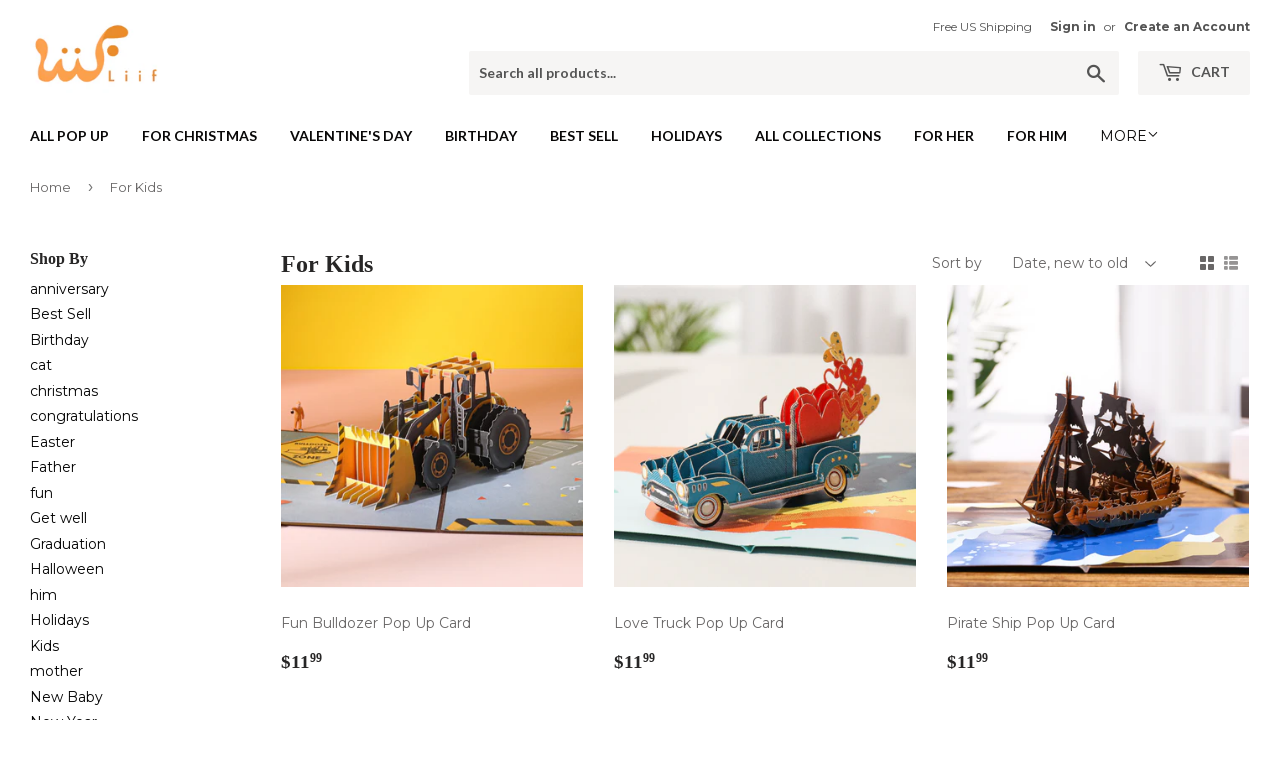

--- FILE ---
content_type: text/html; charset=utf-8
request_url: https://www.goliif.com/collections/for-kids
body_size: 20607
content:
<!doctype html>
<!--[if lt IE 7]><html class="no-js lt-ie9 lt-ie8 lt-ie7" lang="en"> <![endif]-->
<!--[if IE 7]><html class="no-js lt-ie9 lt-ie8" lang="en"> <![endif]-->
<!--[if IE 8]><html class="no-js lt-ie9" lang="en"> <![endif]-->
<!--[if IE 9 ]><html class="ie9 no-js"> <![endif]-->
<!--[if (gt IE 9)|!(IE)]><!--> <html class="no-touch no-js"> <!--<![endif]-->
<head>
  <script>(function(H){H.className=H.className.replace(/\bno-js\b/,'js')})(document.documentElement)</script>
  <!-- Basic page needs ================================================== -->
  <meta charset="utf-8">
  <meta http-equiv="X-UA-Compatible" content="IE=edge,chrome=1">
  
  <meta name="google-site-verification" content="KmPmZ2hmIZFwLZXQvxP9ACngiBqQ3Trilin6Ct-aIY8" />


  
  <link rel="shortcut icon" href="//www.goliif.com/cdn/shop/files/Screen_Shot_2018-04-03_at_5.06.55_AM_32x32.png?v=1613159758" type="image/png" />
  

  <!-- Title, description and Keywords ================================================== -->
  
  <title>For Kids &ndash; Liif</title>
  



  <!-- Product meta ================================================== -->
  <!-- /snippets/social-meta-tags.liquid -->




<meta property="og:site_name" content="Liif">
<meta property="og:url" content="https://www.goliif.com/collections/for-kids">
<meta property="og:title" content="For Kids">
<meta property="og:type" content="product.group">
<meta property="og:description" content="Pop cards are surely a great way to surprise and greet your loved one. A 3d pop up card not only dazzles the person but also make your wishes stand out from the pack. At goliif.com, we make sure to provide enticing Pop up Greeting Cards for Sale to your loved ones they will never forget. We have a towering selection of">

<meta property="og:image" content="http://www.goliif.com/cdn/shop/files/logo-white-01_1200x1200.png?v=1613159749">
<meta property="og:image:secure_url" content="https://www.goliif.com/cdn/shop/files/logo-white-01_1200x1200.png?v=1613159749">


<meta name="twitter:card" content="summary_large_image">
<meta name="twitter:title" content="For Kids">
<meta name="twitter:description" content="Pop cards are surely a great way to surprise and greet your loved one. A 3d pop up card not only dazzles the person but also make your wishes stand out from the pack. At goliif.com, we make sure to provide enticing Pop up Greeting Cards for Sale to your loved ones they will never forget. We have a towering selection of">


  <!-- Helpers ================================================== -->
  <link rel="canonical" href="https://www.goliif.com/collections/for-kids">
  <meta name="viewport" content="width=device-width,initial-scale=1">

  <!-- CSS ================================================== -->
  <link href="//www.goliif.com/cdn/shop/t/22/assets/theme.scss.css?v=78484647461358194931703114060" rel="stylesheet" type="text/css" media="all" />
  
  
  
  <link href="//fonts.googleapis.com/css?family=Montserrat:400,700" rel="stylesheet" type="text/css" media="all" />



  
    
    
    <link href="//fonts.googleapis.com/css?family=Lato:700" rel="stylesheet" type="text/css" media="all" />
  



  <!-- Header hook for plugins ================================================== -->
  <script>window.performance && window.performance.mark && window.performance.mark('shopify.content_for_header.start');</script><meta name="facebook-domain-verification" content="swsg3fwva4nmpkn8v43g8ndkkktog1">
<meta name="google-site-verification" content="9zXeEEapBFi5nbNlhWGPhsA5vmxtBvg2PbSL9R6xHXs">
<meta id="shopify-digital-wallet" name="shopify-digital-wallet" content="/26890088/digital_wallets/dialog">
<meta name="shopify-checkout-api-token" content="d29d8d9912a292431c5b045a66633008">
<meta id="in-context-paypal-metadata" data-shop-id="26890088" data-venmo-supported="false" data-environment="production" data-locale="en_US" data-paypal-v4="true" data-currency="USD">
<link rel="alternate" type="application/atom+xml" title="Feed" href="/collections/for-kids.atom" />
<link rel="next" href="/collections/for-kids?page=2">
<link rel="alternate" type="application/json+oembed" href="https://www.goliif.com/collections/for-kids.oembed">
<script async="async" src="/checkouts/internal/preloads.js?locale=en-US"></script>
<link rel="preconnect" href="https://shop.app" crossorigin="anonymous">
<script async="async" src="https://shop.app/checkouts/internal/preloads.js?locale=en-US&shop_id=26890088" crossorigin="anonymous"></script>
<script id="apple-pay-shop-capabilities" type="application/json">{"shopId":26890088,"countryCode":"US","currencyCode":"USD","merchantCapabilities":["supports3DS"],"merchantId":"gid:\/\/shopify\/Shop\/26890088","merchantName":"Liif","requiredBillingContactFields":["postalAddress","email","phone"],"requiredShippingContactFields":["postalAddress","email","phone"],"shippingType":"shipping","supportedNetworks":["visa","masterCard","amex","discover","elo","jcb"],"total":{"type":"pending","label":"Liif","amount":"1.00"},"shopifyPaymentsEnabled":true,"supportsSubscriptions":true}</script>
<script id="shopify-features" type="application/json">{"accessToken":"d29d8d9912a292431c5b045a66633008","betas":["rich-media-storefront-analytics"],"domain":"www.goliif.com","predictiveSearch":true,"shopId":26890088,"locale":"en"}</script>
<script>var Shopify = Shopify || {};
Shopify.shop = "liif.myshopify.com";
Shopify.locale = "en";
Shopify.currency = {"active":"USD","rate":"1.0"};
Shopify.country = "US";
Shopify.theme = {"name":"Liif001_with_message_1130","id":134799720633,"schema_name":"Supply","schema_version":"3.0.0","theme_store_id":679,"role":"main"};
Shopify.theme.handle = "null";
Shopify.theme.style = {"id":null,"handle":null};
Shopify.cdnHost = "www.goliif.com/cdn";
Shopify.routes = Shopify.routes || {};
Shopify.routes.root = "/";</script>
<script type="module">!function(o){(o.Shopify=o.Shopify||{}).modules=!0}(window);</script>
<script>!function(o){function n(){var o=[];function n(){o.push(Array.prototype.slice.apply(arguments))}return n.q=o,n}var t=o.Shopify=o.Shopify||{};t.loadFeatures=n(),t.autoloadFeatures=n()}(window);</script>
<script>
  window.ShopifyPay = window.ShopifyPay || {};
  window.ShopifyPay.apiHost = "shop.app\/pay";
  window.ShopifyPay.redirectState = null;
</script>
<script id="shop-js-analytics" type="application/json">{"pageType":"collection"}</script>
<script defer="defer" async type="module" src="//www.goliif.com/cdn/shopifycloud/shop-js/modules/v2/client.init-shop-cart-sync_BdyHc3Nr.en.esm.js"></script>
<script defer="defer" async type="module" src="//www.goliif.com/cdn/shopifycloud/shop-js/modules/v2/chunk.common_Daul8nwZ.esm.js"></script>
<script type="module">
  await import("//www.goliif.com/cdn/shopifycloud/shop-js/modules/v2/client.init-shop-cart-sync_BdyHc3Nr.en.esm.js");
await import("//www.goliif.com/cdn/shopifycloud/shop-js/modules/v2/chunk.common_Daul8nwZ.esm.js");

  window.Shopify.SignInWithShop?.initShopCartSync?.({"fedCMEnabled":true,"windoidEnabled":true});

</script>
<script>
  window.Shopify = window.Shopify || {};
  if (!window.Shopify.featureAssets) window.Shopify.featureAssets = {};
  window.Shopify.featureAssets['shop-js'] = {"shop-cart-sync":["modules/v2/client.shop-cart-sync_QYOiDySF.en.esm.js","modules/v2/chunk.common_Daul8nwZ.esm.js"],"init-fed-cm":["modules/v2/client.init-fed-cm_DchLp9rc.en.esm.js","modules/v2/chunk.common_Daul8nwZ.esm.js"],"shop-button":["modules/v2/client.shop-button_OV7bAJc5.en.esm.js","modules/v2/chunk.common_Daul8nwZ.esm.js"],"init-windoid":["modules/v2/client.init-windoid_DwxFKQ8e.en.esm.js","modules/v2/chunk.common_Daul8nwZ.esm.js"],"shop-cash-offers":["modules/v2/client.shop-cash-offers_DWtL6Bq3.en.esm.js","modules/v2/chunk.common_Daul8nwZ.esm.js","modules/v2/chunk.modal_CQq8HTM6.esm.js"],"shop-toast-manager":["modules/v2/client.shop-toast-manager_CX9r1SjA.en.esm.js","modules/v2/chunk.common_Daul8nwZ.esm.js"],"init-shop-email-lookup-coordinator":["modules/v2/client.init-shop-email-lookup-coordinator_UhKnw74l.en.esm.js","modules/v2/chunk.common_Daul8nwZ.esm.js"],"pay-button":["modules/v2/client.pay-button_DzxNnLDY.en.esm.js","modules/v2/chunk.common_Daul8nwZ.esm.js"],"avatar":["modules/v2/client.avatar_BTnouDA3.en.esm.js"],"init-shop-cart-sync":["modules/v2/client.init-shop-cart-sync_BdyHc3Nr.en.esm.js","modules/v2/chunk.common_Daul8nwZ.esm.js"],"shop-login-button":["modules/v2/client.shop-login-button_D8B466_1.en.esm.js","modules/v2/chunk.common_Daul8nwZ.esm.js","modules/v2/chunk.modal_CQq8HTM6.esm.js"],"init-customer-accounts-sign-up":["modules/v2/client.init-customer-accounts-sign-up_C8fpPm4i.en.esm.js","modules/v2/client.shop-login-button_D8B466_1.en.esm.js","modules/v2/chunk.common_Daul8nwZ.esm.js","modules/v2/chunk.modal_CQq8HTM6.esm.js"],"init-shop-for-new-customer-accounts":["modules/v2/client.init-shop-for-new-customer-accounts_CVTO0Ztu.en.esm.js","modules/v2/client.shop-login-button_D8B466_1.en.esm.js","modules/v2/chunk.common_Daul8nwZ.esm.js","modules/v2/chunk.modal_CQq8HTM6.esm.js"],"init-customer-accounts":["modules/v2/client.init-customer-accounts_dRgKMfrE.en.esm.js","modules/v2/client.shop-login-button_D8B466_1.en.esm.js","modules/v2/chunk.common_Daul8nwZ.esm.js","modules/v2/chunk.modal_CQq8HTM6.esm.js"],"shop-follow-button":["modules/v2/client.shop-follow-button_CkZpjEct.en.esm.js","modules/v2/chunk.common_Daul8nwZ.esm.js","modules/v2/chunk.modal_CQq8HTM6.esm.js"],"lead-capture":["modules/v2/client.lead-capture_BntHBhfp.en.esm.js","modules/v2/chunk.common_Daul8nwZ.esm.js","modules/v2/chunk.modal_CQq8HTM6.esm.js"],"checkout-modal":["modules/v2/client.checkout-modal_CfxcYbTm.en.esm.js","modules/v2/chunk.common_Daul8nwZ.esm.js","modules/v2/chunk.modal_CQq8HTM6.esm.js"],"shop-login":["modules/v2/client.shop-login_Da4GZ2H6.en.esm.js","modules/v2/chunk.common_Daul8nwZ.esm.js","modules/v2/chunk.modal_CQq8HTM6.esm.js"],"payment-terms":["modules/v2/client.payment-terms_MV4M3zvL.en.esm.js","modules/v2/chunk.common_Daul8nwZ.esm.js","modules/v2/chunk.modal_CQq8HTM6.esm.js"]};
</script>
<script>(function() {
  var isLoaded = false;
  function asyncLoad() {
    if (isLoaded) return;
    isLoaded = true;
    var urls = ["https:\/\/scripttags.justuno.com\/shopify_justuno_26890088_41275.js?shop=liif.myshopify.com","https:\/\/cdn.recovermycart.com\/scripts\/keepcart\/CartJS.min.js?shop=liif.myshopify.com\u0026shop=liif.myshopify.com"];
    for (var i = 0; i < urls.length; i++) {
      var s = document.createElement('script');
      s.type = 'text/javascript';
      s.async = true;
      s.src = urls[i];
      var x = document.getElementsByTagName('script')[0];
      x.parentNode.insertBefore(s, x);
    }
  };
  if(window.attachEvent) {
    window.attachEvent('onload', asyncLoad);
  } else {
    window.addEventListener('load', asyncLoad, false);
  }
})();</script>
<script id="__st">var __st={"a":26890088,"offset":-28800,"reqid":"f701523b-8a72-4382-853d-4306b4f45414-1768975948","pageurl":"www.goliif.com\/collections\/for-kids","u":"156c1b78043b","p":"collection","rtyp":"collection","rid":163024797790};</script>
<script>window.ShopifyPaypalV4VisibilityTracking = true;</script>
<script id="captcha-bootstrap">!function(){'use strict';const t='contact',e='account',n='new_comment',o=[[t,t],['blogs',n],['comments',n],[t,'customer']],c=[[e,'customer_login'],[e,'guest_login'],[e,'recover_customer_password'],[e,'create_customer']],r=t=>t.map((([t,e])=>`form[action*='/${t}']:not([data-nocaptcha='true']) input[name='form_type'][value='${e}']`)).join(','),a=t=>()=>t?[...document.querySelectorAll(t)].map((t=>t.form)):[];function s(){const t=[...o],e=r(t);return a(e)}const i='password',u='form_key',d=['recaptcha-v3-token','g-recaptcha-response','h-captcha-response',i],f=()=>{try{return window.sessionStorage}catch{return}},m='__shopify_v',_=t=>t.elements[u];function p(t,e,n=!1){try{const o=window.sessionStorage,c=JSON.parse(o.getItem(e)),{data:r}=function(t){const{data:e,action:n}=t;return t[m]||n?{data:e,action:n}:{data:t,action:n}}(c);for(const[e,n]of Object.entries(r))t.elements[e]&&(t.elements[e].value=n);n&&o.removeItem(e)}catch(o){console.error('form repopulation failed',{error:o})}}const l='form_type',E='cptcha';function T(t){t.dataset[E]=!0}const w=window,h=w.document,L='Shopify',v='ce_forms',y='captcha';let A=!1;((t,e)=>{const n=(g='f06e6c50-85a8-45c8-87d0-21a2b65856fe',I='https://cdn.shopify.com/shopifycloud/storefront-forms-hcaptcha/ce_storefront_forms_captcha_hcaptcha.v1.5.2.iife.js',D={infoText:'Protected by hCaptcha',privacyText:'Privacy',termsText:'Terms'},(t,e,n)=>{const o=w[L][v],c=o.bindForm;if(c)return c(t,g,e,D).then(n);var r;o.q.push([[t,g,e,D],n]),r=I,A||(h.body.append(Object.assign(h.createElement('script'),{id:'captcha-provider',async:!0,src:r})),A=!0)});var g,I,D;w[L]=w[L]||{},w[L][v]=w[L][v]||{},w[L][v].q=[],w[L][y]=w[L][y]||{},w[L][y].protect=function(t,e){n(t,void 0,e),T(t)},Object.freeze(w[L][y]),function(t,e,n,w,h,L){const[v,y,A,g]=function(t,e,n){const i=e?o:[],u=t?c:[],d=[...i,...u],f=r(d),m=r(i),_=r(d.filter((([t,e])=>n.includes(e))));return[a(f),a(m),a(_),s()]}(w,h,L),I=t=>{const e=t.target;return e instanceof HTMLFormElement?e:e&&e.form},D=t=>v().includes(t);t.addEventListener('submit',(t=>{const e=I(t);if(!e)return;const n=D(e)&&!e.dataset.hcaptchaBound&&!e.dataset.recaptchaBound,o=_(e),c=g().includes(e)&&(!o||!o.value);(n||c)&&t.preventDefault(),c&&!n&&(function(t){try{if(!f())return;!function(t){const e=f();if(!e)return;const n=_(t);if(!n)return;const o=n.value;o&&e.removeItem(o)}(t);const e=Array.from(Array(32),(()=>Math.random().toString(36)[2])).join('');!function(t,e){_(t)||t.append(Object.assign(document.createElement('input'),{type:'hidden',name:u})),t.elements[u].value=e}(t,e),function(t,e){const n=f();if(!n)return;const o=[...t.querySelectorAll(`input[type='${i}']`)].map((({name:t})=>t)),c=[...d,...o],r={};for(const[a,s]of new FormData(t).entries())c.includes(a)||(r[a]=s);n.setItem(e,JSON.stringify({[m]:1,action:t.action,data:r}))}(t,e)}catch(e){console.error('failed to persist form',e)}}(e),e.submit())}));const S=(t,e)=>{t&&!t.dataset[E]&&(n(t,e.some((e=>e===t))),T(t))};for(const o of['focusin','change'])t.addEventListener(o,(t=>{const e=I(t);D(e)&&S(e,y())}));const B=e.get('form_key'),M=e.get(l),P=B&&M;t.addEventListener('DOMContentLoaded',(()=>{const t=y();if(P)for(const e of t)e.elements[l].value===M&&p(e,B);[...new Set([...A(),...v().filter((t=>'true'===t.dataset.shopifyCaptcha))])].forEach((e=>S(e,t)))}))}(h,new URLSearchParams(w.location.search),n,t,e,['guest_login'])})(!0,!0)}();</script>
<script integrity="sha256-4kQ18oKyAcykRKYeNunJcIwy7WH5gtpwJnB7kiuLZ1E=" data-source-attribution="shopify.loadfeatures" defer="defer" src="//www.goliif.com/cdn/shopifycloud/storefront/assets/storefront/load_feature-a0a9edcb.js" crossorigin="anonymous"></script>
<script crossorigin="anonymous" defer="defer" src="//www.goliif.com/cdn/shopifycloud/storefront/assets/shopify_pay/storefront-65b4c6d7.js?v=20250812"></script>
<script data-source-attribution="shopify.dynamic_checkout.dynamic.init">var Shopify=Shopify||{};Shopify.PaymentButton=Shopify.PaymentButton||{isStorefrontPortableWallets:!0,init:function(){window.Shopify.PaymentButton.init=function(){};var t=document.createElement("script");t.src="https://www.goliif.com/cdn/shopifycloud/portable-wallets/latest/portable-wallets.en.js",t.type="module",document.head.appendChild(t)}};
</script>
<script data-source-attribution="shopify.dynamic_checkout.buyer_consent">
  function portableWalletsHideBuyerConsent(e){var t=document.getElementById("shopify-buyer-consent"),n=document.getElementById("shopify-subscription-policy-button");t&&n&&(t.classList.add("hidden"),t.setAttribute("aria-hidden","true"),n.removeEventListener("click",e))}function portableWalletsShowBuyerConsent(e){var t=document.getElementById("shopify-buyer-consent"),n=document.getElementById("shopify-subscription-policy-button");t&&n&&(t.classList.remove("hidden"),t.removeAttribute("aria-hidden"),n.addEventListener("click",e))}window.Shopify?.PaymentButton&&(window.Shopify.PaymentButton.hideBuyerConsent=portableWalletsHideBuyerConsent,window.Shopify.PaymentButton.showBuyerConsent=portableWalletsShowBuyerConsent);
</script>
<script data-source-attribution="shopify.dynamic_checkout.cart.bootstrap">document.addEventListener("DOMContentLoaded",(function(){function t(){return document.querySelector("shopify-accelerated-checkout-cart, shopify-accelerated-checkout")}if(t())Shopify.PaymentButton.init();else{new MutationObserver((function(e,n){t()&&(Shopify.PaymentButton.init(),n.disconnect())})).observe(document.body,{childList:!0,subtree:!0})}}));
</script>
<link id="shopify-accelerated-checkout-styles" rel="stylesheet" media="screen" href="https://www.goliif.com/cdn/shopifycloud/portable-wallets/latest/accelerated-checkout-backwards-compat.css" crossorigin="anonymous">
<style id="shopify-accelerated-checkout-cart">
        #shopify-buyer-consent {
  margin-top: 1em;
  display: inline-block;
  width: 100%;
}

#shopify-buyer-consent.hidden {
  display: none;
}

#shopify-subscription-policy-button {
  background: none;
  border: none;
  padding: 0;
  text-decoration: underline;
  font-size: inherit;
  cursor: pointer;
}

#shopify-subscription-policy-button::before {
  box-shadow: none;
}

      </style>

<script>window.performance && window.performance.mark && window.performance.mark('shopify.content_for_header.end');</script>

  

<!--[if lt IE 9]>
<script src="//cdnjs.cloudflare.com/ajax/libs/html5shiv/3.7.2/html5shiv.min.js" type="text/javascript"></script>
<script src="//www.goliif.com/cdn/shop/t/22/assets/respond.min.js?v=198" type="text/javascript"></script>
<link href="//www.goliif.com/cdn/shop/t/22/assets/respond-proxy.html" id="respond-proxy" rel="respond-proxy" />
<link href="//www.goliif.com/search?q=c46055788c7ea11f72f40454f8b6bfac" id="respond-redirect" rel="respond-redirect" />
<script src="//www.goliif.com/search?q=c46055788c7ea11f72f40454f8b6bfac" type="text/javascript"></script>
<![endif]-->
<!--[if (lte IE 9) ]><script src="//www.goliif.com/cdn/shop/t/22/assets/match-media.min.js?v=198" type="text/javascript"></script><![endif]-->


  
  

  <script src="//www.goliif.com/cdn/shop/t/22/assets/jquery-2.2.3.min.js?v=58211863146907186831701355905" type="text/javascript"></script>

  <!--[if (gt IE 9)|!(IE)]><!--><script src="//www.goliif.com/cdn/shop/t/22/assets/lazysizes.min.js?v=8147953233334221341701355905" async="async"></script><!--<![endif]-->
  <!--[if lte IE 9]><script src="//www.goliif.com/cdn/shop/t/22/assets/lazysizes.min.js?v=8147953233334221341701355905"></script><![endif]-->

  <!--[if (gt IE 9)|!(IE)]><!--><script src="//www.goliif.com/cdn/shop/t/22/assets/vendor.js?v=36233103725173156861701355905" defer="defer"></script><!--<![endif]-->
  <!--[if lte IE 9]><script src="//www.goliif.com/cdn/shop/t/22/assets/vendor.js?v=36233103725173156861701355905"></script><![endif]-->

  <!--[if (gt IE 9)|!(IE)]><!--><script src="//www.goliif.com/cdn/shop/t/22/assets/theme.js?v=53516298602422584051701355905" defer="defer"></script><!--<![endif]-->
  <!--[if lte IE 9]><script src="//www.goliif.com/cdn/shop/t/22/assets/theme.js?v=53516298602422584051701355905"></script><![endif]-->


<link href="https://monorail-edge.shopifysvc.com" rel="dns-prefetch">
<script>(function(){if ("sendBeacon" in navigator && "performance" in window) {try {var session_token_from_headers = performance.getEntriesByType('navigation')[0].serverTiming.find(x => x.name == '_s').description;} catch {var session_token_from_headers = undefined;}var session_cookie_matches = document.cookie.match(/_shopify_s=([^;]*)/);var session_token_from_cookie = session_cookie_matches && session_cookie_matches.length === 2 ? session_cookie_matches[1] : "";var session_token = session_token_from_headers || session_token_from_cookie || "";function handle_abandonment_event(e) {var entries = performance.getEntries().filter(function(entry) {return /monorail-edge.shopifysvc.com/.test(entry.name);});if (!window.abandonment_tracked && entries.length === 0) {window.abandonment_tracked = true;var currentMs = Date.now();var navigation_start = performance.timing.navigationStart;var payload = {shop_id: 26890088,url: window.location.href,navigation_start,duration: currentMs - navigation_start,session_token,page_type: "collection"};window.navigator.sendBeacon("https://monorail-edge.shopifysvc.com/v1/produce", JSON.stringify({schema_id: "online_store_buyer_site_abandonment/1.1",payload: payload,metadata: {event_created_at_ms: currentMs,event_sent_at_ms: currentMs}}));}}window.addEventListener('pagehide', handle_abandonment_event);}}());</script>
<script id="web-pixels-manager-setup">(function e(e,d,r,n,o){if(void 0===o&&(o={}),!Boolean(null===(a=null===(i=window.Shopify)||void 0===i?void 0:i.analytics)||void 0===a?void 0:a.replayQueue)){var i,a;window.Shopify=window.Shopify||{};var t=window.Shopify;t.analytics=t.analytics||{};var s=t.analytics;s.replayQueue=[],s.publish=function(e,d,r){return s.replayQueue.push([e,d,r]),!0};try{self.performance.mark("wpm:start")}catch(e){}var l=function(){var e={modern:/Edge?\/(1{2}[4-9]|1[2-9]\d|[2-9]\d{2}|\d{4,})\.\d+(\.\d+|)|Firefox\/(1{2}[4-9]|1[2-9]\d|[2-9]\d{2}|\d{4,})\.\d+(\.\d+|)|Chrom(ium|e)\/(9{2}|\d{3,})\.\d+(\.\d+|)|(Maci|X1{2}).+ Version\/(15\.\d+|(1[6-9]|[2-9]\d|\d{3,})\.\d+)([,.]\d+|)( \(\w+\)|)( Mobile\/\w+|) Safari\/|Chrome.+OPR\/(9{2}|\d{3,})\.\d+\.\d+|(CPU[ +]OS|iPhone[ +]OS|CPU[ +]iPhone|CPU IPhone OS|CPU iPad OS)[ +]+(15[._]\d+|(1[6-9]|[2-9]\d|\d{3,})[._]\d+)([._]\d+|)|Android:?[ /-](13[3-9]|1[4-9]\d|[2-9]\d{2}|\d{4,})(\.\d+|)(\.\d+|)|Android.+Firefox\/(13[5-9]|1[4-9]\d|[2-9]\d{2}|\d{4,})\.\d+(\.\d+|)|Android.+Chrom(ium|e)\/(13[3-9]|1[4-9]\d|[2-9]\d{2}|\d{4,})\.\d+(\.\d+|)|SamsungBrowser\/([2-9]\d|\d{3,})\.\d+/,legacy:/Edge?\/(1[6-9]|[2-9]\d|\d{3,})\.\d+(\.\d+|)|Firefox\/(5[4-9]|[6-9]\d|\d{3,})\.\d+(\.\d+|)|Chrom(ium|e)\/(5[1-9]|[6-9]\d|\d{3,})\.\d+(\.\d+|)([\d.]+$|.*Safari\/(?![\d.]+ Edge\/[\d.]+$))|(Maci|X1{2}).+ Version\/(10\.\d+|(1[1-9]|[2-9]\d|\d{3,})\.\d+)([,.]\d+|)( \(\w+\)|)( Mobile\/\w+|) Safari\/|Chrome.+OPR\/(3[89]|[4-9]\d|\d{3,})\.\d+\.\d+|(CPU[ +]OS|iPhone[ +]OS|CPU[ +]iPhone|CPU IPhone OS|CPU iPad OS)[ +]+(10[._]\d+|(1[1-9]|[2-9]\d|\d{3,})[._]\d+)([._]\d+|)|Android:?[ /-](13[3-9]|1[4-9]\d|[2-9]\d{2}|\d{4,})(\.\d+|)(\.\d+|)|Mobile Safari.+OPR\/([89]\d|\d{3,})\.\d+\.\d+|Android.+Firefox\/(13[5-9]|1[4-9]\d|[2-9]\d{2}|\d{4,})\.\d+(\.\d+|)|Android.+Chrom(ium|e)\/(13[3-9]|1[4-9]\d|[2-9]\d{2}|\d{4,})\.\d+(\.\d+|)|Android.+(UC? ?Browser|UCWEB|U3)[ /]?(15\.([5-9]|\d{2,})|(1[6-9]|[2-9]\d|\d{3,})\.\d+)\.\d+|SamsungBrowser\/(5\.\d+|([6-9]|\d{2,})\.\d+)|Android.+MQ{2}Browser\/(14(\.(9|\d{2,})|)|(1[5-9]|[2-9]\d|\d{3,})(\.\d+|))(\.\d+|)|K[Aa][Ii]OS\/(3\.\d+|([4-9]|\d{2,})\.\d+)(\.\d+|)/},d=e.modern,r=e.legacy,n=navigator.userAgent;return n.match(d)?"modern":n.match(r)?"legacy":"unknown"}(),u="modern"===l?"modern":"legacy",c=(null!=n?n:{modern:"",legacy:""})[u],f=function(e){return[e.baseUrl,"/wpm","/b",e.hashVersion,"modern"===e.buildTarget?"m":"l",".js"].join("")}({baseUrl:d,hashVersion:r,buildTarget:u}),m=function(e){var d=e.version,r=e.bundleTarget,n=e.surface,o=e.pageUrl,i=e.monorailEndpoint;return{emit:function(e){var a=e.status,t=e.errorMsg,s=(new Date).getTime(),l=JSON.stringify({metadata:{event_sent_at_ms:s},events:[{schema_id:"web_pixels_manager_load/3.1",payload:{version:d,bundle_target:r,page_url:o,status:a,surface:n,error_msg:t},metadata:{event_created_at_ms:s}}]});if(!i)return console&&console.warn&&console.warn("[Web Pixels Manager] No Monorail endpoint provided, skipping logging."),!1;try{return self.navigator.sendBeacon.bind(self.navigator)(i,l)}catch(e){}var u=new XMLHttpRequest;try{return u.open("POST",i,!0),u.setRequestHeader("Content-Type","text/plain"),u.send(l),!0}catch(e){return console&&console.warn&&console.warn("[Web Pixels Manager] Got an unhandled error while logging to Monorail."),!1}}}}({version:r,bundleTarget:l,surface:e.surface,pageUrl:self.location.href,monorailEndpoint:e.monorailEndpoint});try{o.browserTarget=l,function(e){var d=e.src,r=e.async,n=void 0===r||r,o=e.onload,i=e.onerror,a=e.sri,t=e.scriptDataAttributes,s=void 0===t?{}:t,l=document.createElement("script"),u=document.querySelector("head"),c=document.querySelector("body");if(l.async=n,l.src=d,a&&(l.integrity=a,l.crossOrigin="anonymous"),s)for(var f in s)if(Object.prototype.hasOwnProperty.call(s,f))try{l.dataset[f]=s[f]}catch(e){}if(o&&l.addEventListener("load",o),i&&l.addEventListener("error",i),u)u.appendChild(l);else{if(!c)throw new Error("Did not find a head or body element to append the script");c.appendChild(l)}}({src:f,async:!0,onload:function(){if(!function(){var e,d;return Boolean(null===(d=null===(e=window.Shopify)||void 0===e?void 0:e.analytics)||void 0===d?void 0:d.initialized)}()){var d=window.webPixelsManager.init(e)||void 0;if(d){var r=window.Shopify.analytics;r.replayQueue.forEach((function(e){var r=e[0],n=e[1],o=e[2];d.publishCustomEvent(r,n,o)})),r.replayQueue=[],r.publish=d.publishCustomEvent,r.visitor=d.visitor,r.initialized=!0}}},onerror:function(){return m.emit({status:"failed",errorMsg:"".concat(f," has failed to load")})},sri:function(e){var d=/^sha384-[A-Za-z0-9+/=]+$/;return"string"==typeof e&&d.test(e)}(c)?c:"",scriptDataAttributes:o}),m.emit({status:"loading"})}catch(e){m.emit({status:"failed",errorMsg:(null==e?void 0:e.message)||"Unknown error"})}}})({shopId: 26890088,storefrontBaseUrl: "https://www.goliif.com",extensionsBaseUrl: "https://extensions.shopifycdn.com/cdn/shopifycloud/web-pixels-manager",monorailEndpoint: "https://monorail-edge.shopifysvc.com/unstable/produce_batch",surface: "storefront-renderer",enabledBetaFlags: ["2dca8a86"],webPixelsConfigList: [{"id":"470155449","configuration":"{\"config\":\"{\\\"pixel_id\\\":\\\"GT-MJBNXVR\\\",\\\"target_country\\\":\\\"US\\\",\\\"gtag_events\\\":[{\\\"type\\\":\\\"purchase\\\",\\\"action_label\\\":\\\"MC-G0SYE6FE6E\\\"},{\\\"type\\\":\\\"page_view\\\",\\\"action_label\\\":\\\"MC-G0SYE6FE6E\\\"},{\\\"type\\\":\\\"view_item\\\",\\\"action_label\\\":\\\"MC-G0SYE6FE6E\\\"}],\\\"enable_monitoring_mode\\\":false}\"}","eventPayloadVersion":"v1","runtimeContext":"OPEN","scriptVersion":"b2a88bafab3e21179ed38636efcd8a93","type":"APP","apiClientId":1780363,"privacyPurposes":[],"dataSharingAdjustments":{"protectedCustomerApprovalScopes":["read_customer_address","read_customer_email","read_customer_name","read_customer_personal_data","read_customer_phone"]}},{"id":"49053881","eventPayloadVersion":"v1","runtimeContext":"LAX","scriptVersion":"1","type":"CUSTOM","privacyPurposes":["MARKETING"],"name":"Meta pixel (migrated)"},{"id":"68649145","eventPayloadVersion":"v1","runtimeContext":"LAX","scriptVersion":"1","type":"CUSTOM","privacyPurposes":["ANALYTICS"],"name":"Google Analytics tag (migrated)"},{"id":"shopify-app-pixel","configuration":"{}","eventPayloadVersion":"v1","runtimeContext":"STRICT","scriptVersion":"0450","apiClientId":"shopify-pixel","type":"APP","privacyPurposes":["ANALYTICS","MARKETING"]},{"id":"shopify-custom-pixel","eventPayloadVersion":"v1","runtimeContext":"LAX","scriptVersion":"0450","apiClientId":"shopify-pixel","type":"CUSTOM","privacyPurposes":["ANALYTICS","MARKETING"]}],isMerchantRequest: false,initData: {"shop":{"name":"Liif","paymentSettings":{"currencyCode":"USD"},"myshopifyDomain":"liif.myshopify.com","countryCode":"US","storefrontUrl":"https:\/\/www.goliif.com"},"customer":null,"cart":null,"checkout":null,"productVariants":[],"purchasingCompany":null},},"https://www.goliif.com/cdn","fcfee988w5aeb613cpc8e4bc33m6693e112",{"modern":"","legacy":""},{"shopId":"26890088","storefrontBaseUrl":"https:\/\/www.goliif.com","extensionBaseUrl":"https:\/\/extensions.shopifycdn.com\/cdn\/shopifycloud\/web-pixels-manager","surface":"storefront-renderer","enabledBetaFlags":"[\"2dca8a86\"]","isMerchantRequest":"false","hashVersion":"fcfee988w5aeb613cpc8e4bc33m6693e112","publish":"custom","events":"[[\"page_viewed\",{}],[\"collection_viewed\",{\"collection\":{\"id\":\"163024797790\",\"title\":\"For Kids\",\"productVariants\":[{\"price\":{\"amount\":11.99,\"currencyCode\":\"USD\"},\"product\":{\"title\":\"Fun Bulldozer Pop Up Card\",\"vendor\":\"Liif\",\"id\":\"7318914891961\",\"untranslatedTitle\":\"Fun Bulldozer Pop Up Card\",\"url\":\"\/products\/copy-of-bulldozer-pop-up-card\",\"type\":\"Arts \u0026 Entertainment\"},\"id\":\"42287556395193\",\"image\":{\"src\":\"\/\/www.goliif.com\/cdn\/shop\/products\/IMG_0117.jpg?v=1652378113\"},\"sku\":\"\",\"title\":\"Default Title\",\"untranslatedTitle\":\"Default Title\"},{\"price\":{\"amount\":11.99,\"currencyCode\":\"USD\"},\"product\":{\"title\":\"Love Truck Pop Up Card\",\"vendor\":\"Liif\",\"id\":\"7308640583865\",\"untranslatedTitle\":\"Love Truck Pop Up Card\",\"url\":\"\/products\/love-truck-pop-up-card-1\",\"type\":\"Arts \u0026 Entertainment\"},\"id\":\"42255525118137\",\"image\":{\"src\":\"\/\/www.goliif.com\/cdn\/shop\/products\/ScreenShot2022-05-05at11.24.35AM.png?v=1651775724\"},\"sku\":\"\",\"title\":\"Default Title\",\"untranslatedTitle\":\"Default Title\"},{\"price\":{\"amount\":11.99,\"currencyCode\":\"USD\"},\"product\":{\"title\":\"Pirate Ship Pop Up Card\",\"vendor\":\"Liif\",\"id\":\"7281360797881\",\"untranslatedTitle\":\"Pirate Ship Pop Up Card\",\"url\":\"\/products\/pirate-ship-pop-up-card\",\"type\":\"\"},\"id\":\"42141698654393\",\"image\":{\"src\":\"\/\/www.goliif.com\/cdn\/shop\/products\/ScreenShot2022-04-05at11.59.43AM_a254df4c-7a7a-4e69-a25d-6d5ad2dd30cd.png?v=1649185661\"},\"sku\":\"\",\"title\":\"Default Title\",\"untranslatedTitle\":\"Default Title\"},{\"price\":{\"amount\":11.99,\"currencyCode\":\"USD\"},\"product\":{\"title\":\"Love Dog Pop Up Card\",\"vendor\":\"Liif\",\"id\":\"7172047765689\",\"untranslatedTitle\":\"Love Dog Pop Up Card\",\"url\":\"\/products\/love-dog-pop-up-card-1\",\"type\":\"\"},\"id\":\"41837461668025\",\"image\":{\"src\":\"\/\/www.goliif.com\/cdn\/shop\/products\/5W1A4075.jpg?v=1643139319\"},\"sku\":\"\",\"title\":\"Default Title\",\"untranslatedTitle\":\"Default Title\"},{\"price\":{\"amount\":11.99,\"currencyCode\":\"USD\"},\"product\":{\"title\":\"Liif Gingerbread House Pop Up Card\",\"vendor\":\"Liif\",\"id\":\"7098710884537\",\"untranslatedTitle\":\"Liif Gingerbread House Pop Up Card\",\"url\":\"\/products\/liif-gingerbread-house-pop-up-card\",\"type\":\"\"},\"id\":\"41557494530233\",\"image\":{\"src\":\"\/\/www.goliif.com\/cdn\/shop\/products\/IMG_6293.jpg?v=1637702228\"},\"sku\":\"\",\"title\":\"Default Title\",\"untranslatedTitle\":\"Default Title\"},{\"price\":{\"amount\":11.99,\"currencyCode\":\"USD\"},\"product\":{\"title\":\"Liif Christmas Truck Pop Up Card\",\"vendor\":\"Liif\",\"id\":\"7098701742265\",\"untranslatedTitle\":\"Liif Christmas Truck Pop Up Card\",\"url\":\"\/products\/liif-christmas-truck-pop-up-card\",\"type\":\"\"},\"id\":\"41557480865977\",\"image\":{\"src\":\"\/\/www.goliif.com\/cdn\/shop\/products\/IMG_6264.jpg?v=1637701634\"},\"sku\":\"\",\"title\":\"Default Title\",\"untranslatedTitle\":\"Default Title\"},{\"price\":{\"amount\":12.99,\"currencyCode\":\"USD\"},\"product\":{\"title\":\"Liif School Bus Pop Up Card\",\"vendor\":\"Liif\",\"id\":\"7081340633273\",\"untranslatedTitle\":\"Liif School Bus Pop Up Card\",\"url\":\"\/products\/liif-school-bus-pop-up-card\",\"type\":\"\"},\"id\":\"41508399841465\",\"image\":{\"src\":\"\/\/www.goliif.com\/cdn\/shop\/products\/IMG_5559.jpg?v=1636748046\"},\"sku\":\"\",\"title\":\"Default Title\",\"untranslatedTitle\":\"Default Title\"},{\"price\":{\"amount\":12.99,\"currencyCode\":\"USD\"},\"product\":{\"title\":\"Liif Fire Truck Pop Up Card\",\"vendor\":\"Liif\",\"id\":\"7078481690809\",\"untranslatedTitle\":\"Liif Fire Truck Pop Up Card\",\"url\":\"\/products\/liif-fire-truck-pop-up-card\",\"type\":\"\"},\"id\":\"41499045626041\",\"image\":{\"src\":\"\/\/www.goliif.com\/cdn\/shop\/products\/IMG_6116_c00f731f-d982-462b-a296-779c6b7f6b28.jpg?v=1636571757\"},\"sku\":\"\",\"title\":\"Default Title\",\"untranslatedTitle\":\"Default Title\"},{\"price\":{\"amount\":10.99,\"currencyCode\":\"USD\"},\"product\":{\"title\":\"Elephant Balloon Pop Up Card\",\"vendor\":\"Liif\",\"id\":\"6746528940217\",\"untranslatedTitle\":\"Elephant Balloon Pop Up Card\",\"url\":\"\/products\/elephant-balloon-pop-up-card\",\"type\":\"\"},\"id\":\"40129261043897\",\"image\":{\"src\":\"\/\/www.goliif.com\/cdn\/shop\/products\/IMG_9618_1.jpg?v=1622278450\"},\"sku\":\"BABY-001-E\",\"title\":\"Default Title\",\"untranslatedTitle\":\"Default Title\"},{\"price\":{\"amount\":11.99,\"currencyCode\":\"USD\"},\"product\":{\"title\":\"Easter Bunny Pop Up Card\",\"vendor\":\"Liif\",\"id\":\"6605703184569\",\"untranslatedTitle\":\"Easter Bunny Pop Up Card\",\"url\":\"\/products\/liif-easter-bunny-pop-up-card-1\",\"type\":\"\"},\"id\":\"39556433051833\",\"image\":{\"src\":\"\/\/www.goliif.com\/cdn\/shop\/products\/3429c9c4d43c24627d2d11_bf177d78-cae5-44b4-b876-a657decd0fa2.jpg?v=1616713876\"},\"sku\":\"E-003-BUNNY\",\"title\":\"Default Title\",\"untranslatedTitle\":\"Default Title\"},{\"price\":{\"amount\":11.99,\"currencyCode\":\"USD\"},\"product\":{\"title\":\"Polar Express Pop Up Card\",\"vendor\":\"Liif\",\"id\":\"4770070036574\",\"untranslatedTitle\":\"Polar Express Pop Up Card\",\"url\":\"\/products\/liif-polar-express-pop-up-card\",\"type\":\"\"},\"id\":\"32212771569758\",\"image\":{\"src\":\"\/\/www.goliif.com\/cdn\/shop\/products\/DSC_5842.jpg?v=1602289646\"},\"sku\":\"CH-002-TRAIN\",\"title\":\"Default Title\",\"untranslatedTitle\":\"Default Title\"},{\"price\":{\"amount\":12.99,\"currencyCode\":\"USD\"},\"product\":{\"title\":\"Halloween Pop Up Card\",\"vendor\":\"Liif\",\"id\":\"4766652891230\",\"untranslatedTitle\":\"Halloween Pop Up Card\",\"url\":\"\/products\/liif-halloween-pop-up-card\",\"type\":\"\"},\"id\":\"32207923019870\",\"image\":{\"src\":\"\/\/www.goliif.com\/cdn\/shop\/products\/f84dd31a-759e-4190-a2f9-1d9f3cc09c26.jpg?v=1631723665\"},\"sku\":\"H-003\",\"title\":\"Default Title\",\"untranslatedTitle\":\"Default Title\"},{\"price\":{\"amount\":12.99,\"currencyCode\":\"USD\"},\"product\":{\"title\":\"Police Car Pop Up Card\",\"vendor\":\"Liif\",\"id\":\"4758945661022\",\"untranslatedTitle\":\"Police Car Pop Up Card\",\"url\":\"\/products\/liif-police-car-pop-up-card\",\"type\":\"\"},\"id\":\"32196391993438\",\"image\":{\"src\":\"\/\/www.goliif.com\/cdn\/shop\/products\/MG_6400_28f29b1c-4bd9-4c9b-afa0-df392afd750f.jpg?v=1601339326\"},\"sku\":\"SP-002-POLICECAR\",\"title\":\"Default Title\",\"untranslatedTitle\":\"Default Title\"},{\"price\":{\"amount\":10.99,\"currencyCode\":\"USD\"},\"product\":{\"title\":\"Baby \u0026 Stork Pop Up Card - Neutral\",\"vendor\":\"Liif\",\"id\":\"4758927671390\",\"untranslatedTitle\":\"Baby \u0026 Stork Pop Up Card - Neutral\",\"url\":\"\/products\/liif-baby-stork-pop-up-card-neutral\",\"type\":\"\"},\"id\":\"32196378230878\",\"image\":{\"src\":\"\/\/www.goliif.com\/cdn\/shop\/products\/IMG_2474.jpg?v=1622275966\"},\"sku\":\"BABY-001-STORK-N\",\"title\":\"Default Title\",\"untranslatedTitle\":\"Default Title\"},{\"price\":{\"amount\":11.99,\"currencyCode\":\"USD\"},\"product\":{\"title\":\"Magic Unicorn Pop Up Card\",\"vendor\":\"Liif\",\"id\":\"4436604321886\",\"untranslatedTitle\":\"Magic Unicorn Pop Up Card\",\"url\":\"\/products\/magic-unicorn-pop-up-card\",\"type\":\"pop up card\"},\"id\":\"31331414048862\",\"image\":{\"src\":\"\/\/www.goliif.com\/cdn\/shop\/products\/IMG_0749.jpg?v=1581619790\"},\"sku\":\"B-001-UNICORN\",\"title\":\"Default Title\",\"untranslatedTitle\":\"Default Title\"},{\"price\":{\"amount\":11.99,\"currencyCode\":\"USD\"},\"product\":{\"title\":\"Amusement Park Pop UP Card\",\"vendor\":\"Liif\",\"id\":\"4435845644382\",\"untranslatedTitle\":\"Amusement Park Pop UP Card\",\"url\":\"\/products\/amusement-park-pop-up-card\",\"type\":\"pop up card\"},\"id\":\"31325350232158\",\"image\":{\"src\":\"\/\/www.goliif.com\/cdn\/shop\/products\/IMG_5179_231ece2e-2863-4e02-bbd9-66d0713c31ec.jpg?v=1581535954\"},\"sku\":\"B-002-PARK\",\"title\":\"Default Title\",\"untranslatedTitle\":\"Default Title\"},{\"price\":{\"amount\":11.99,\"currencyCode\":\"USD\"},\"product\":{\"title\":\"Love Balloon Pop Up Card\",\"vendor\":\"Liif\",\"id\":\"4435463012446\",\"untranslatedTitle\":\"Love Balloon Pop Up Card\",\"url\":\"\/products\/love-balloon-pop-up-card\",\"type\":\"pop up card\"},\"id\":\"31322612662366\",\"image\":{\"src\":\"\/\/www.goliif.com\/cdn\/shop\/products\/IMG_0900.jpg?v=1581498761\"},\"sku\":\"A-001-LOVEBALLOON\",\"title\":\"Default Title\",\"untranslatedTitle\":\"Default Title\"},{\"price\":{\"amount\":12.99,\"currencyCode\":\"USD\"},\"product\":{\"title\":\"Greenhouse Pop Up Card\",\"vendor\":\"Liif\",\"id\":\"3964952838188\",\"untranslatedTitle\":\"Greenhouse Pop Up Card\",\"url\":\"\/products\/liif-greenhouse-pop-up-card\",\"type\":\"pop up card\"},\"id\":\"29535616139308\",\"image\":{\"src\":\"\/\/www.goliif.com\/cdn\/shop\/products\/IMG_3514.jpg?v=1575387102\"},\"sku\":\"B-001-GREENHOUSE\",\"title\":\"Default Title\",\"untranslatedTitle\":\"Default Title\"},{\"price\":{\"amount\":12.99,\"currencyCode\":\"USD\"},\"product\":{\"title\":\"Lovebirds Pop Up Card\",\"vendor\":\"Liif\",\"id\":\"1611137450028\",\"untranslatedTitle\":\"Lovebirds Pop Up Card\",\"url\":\"\/products\/liif-lovebirds-pop-up-card\",\"type\":\"pop up card\"},\"id\":\"13597358817324\",\"image\":{\"src\":\"\/\/www.goliif.com\/cdn\/shop\/products\/IMG_0870.jpg?v=1581495547\"},\"sku\":\"B-001-LOVEBIRD\",\"title\":\"Default Title\",\"untranslatedTitle\":\"Default Title\"},{\"price\":{\"amount\":11.99,\"currencyCode\":\"USD\"},\"product\":{\"title\":\"Airplane Adventure 3D pop-up card\",\"vendor\":\"Liif\",\"id\":\"1506441265196\",\"untranslatedTitle\":\"Airplane Adventure 3D pop-up card\",\"url\":\"\/products\/airplane-adventure-3d-pop-up-card\",\"type\":\"pop up card\"},\"id\":\"13010017124396\",\"image\":{\"src\":\"\/\/www.goliif.com\/cdn\/shop\/products\/IMG_8586.JPG?v=1622239455\"},\"sku\":\"SP-001-AP\",\"title\":\"Default Title\",\"untranslatedTitle\":\"Default Title\"},{\"price\":{\"amount\":10.99,\"currencyCode\":\"USD\"},\"product\":{\"title\":\"Jolly Bluebird 3D pop-up card\",\"vendor\":\"Liif\",\"id\":\"1506433400876\",\"untranslatedTitle\":\"Jolly Bluebird 3D pop-up card\",\"url\":\"\/products\/jolly-bluebird-3d-pop-up-card\",\"type\":\"pop up card\"},\"id\":\"13009983995948\",\"image\":{\"src\":\"\/\/www.goliif.com\/cdn\/shop\/products\/F9B6969_44364aad-7079-43ed-b9e6-b6331e8a6576.JPG?v=1554324904\"},\"sku\":\"B-001-BLUE\",\"title\":\"Default Title\",\"untranslatedTitle\":\"Default Title\"},{\"price\":{\"amount\":10.99,\"currencyCode\":\"USD\"},\"product\":{\"title\":\"Vespa Scooter 3D pop-up card\",\"vendor\":\"Liif\",\"id\":\"1506426748972\",\"untranslatedTitle\":\"Vespa Scooter 3D pop-up card\",\"url\":\"\/products\/vespa-scooter-3d-pop-up-card-1\",\"type\":\"\"},\"id\":\"13009959911468\",\"image\":{\"src\":\"\/\/www.goliif.com\/cdn\/shop\/products\/F9B6971.JPG?v=1554325195\"},\"sku\":\"SP-001-Vespa\",\"title\":\"Default Title\",\"untranslatedTitle\":\"Default Title\"},{\"price\":{\"amount\":10.99,\"currencyCode\":\"USD\"},\"product\":{\"title\":\"Knitting Kitty 3D pop-up card\",\"vendor\":\"Liif\",\"id\":\"1506424750124\",\"untranslatedTitle\":\"Knitting Kitty 3D pop-up card\",\"url\":\"\/products\/knitting-kitty-3d-pop-up-card-1\",\"type\":\"\"},\"id\":\"13009947459628\",\"image\":{\"src\":\"\/\/www.goliif.com\/cdn\/shop\/products\/F9B6966.JPG?v=1622276206\"},\"sku\":\"B-001-CAT-B\u0026W\",\"title\":\"Default Title\",\"untranslatedTitle\":\"Default Title\"},{\"price\":{\"amount\":11.99,\"currencyCode\":\"USD\"},\"product\":{\"title\":\"Fiery Dragon 3D pop-up card\",\"vendor\":\"Liif\",\"id\":\"1497198264364\",\"untranslatedTitle\":\"Fiery Dragon 3D pop-up card\",\"url\":\"\/products\/fiery-dragon-3d-pop-up-card\",\"type\":\"\"},\"id\":\"12962782380076\",\"image\":{\"src\":\"\/\/www.goliif.com\/cdn\/shop\/products\/F9B7235.JPG?v=1622274935\"},\"sku\":\"B-001-DRAGON\",\"title\":\"Default Title\",\"untranslatedTitle\":\"Default Title\"}]}}]]"});</script><script>
  window.ShopifyAnalytics = window.ShopifyAnalytics || {};
  window.ShopifyAnalytics.meta = window.ShopifyAnalytics.meta || {};
  window.ShopifyAnalytics.meta.currency = 'USD';
  var meta = {"products":[{"id":7318914891961,"gid":"gid:\/\/shopify\/Product\/7318914891961","vendor":"Liif","type":"Arts \u0026 Entertainment","handle":"copy-of-bulldozer-pop-up-card","variants":[{"id":42287556395193,"price":1199,"name":"Fun Bulldozer Pop Up Card","public_title":null,"sku":""}],"remote":false},{"id":7308640583865,"gid":"gid:\/\/shopify\/Product\/7308640583865","vendor":"Liif","type":"Arts \u0026 Entertainment","handle":"love-truck-pop-up-card-1","variants":[{"id":42255525118137,"price":1199,"name":"Love Truck Pop Up Card","public_title":null,"sku":""}],"remote":false},{"id":7281360797881,"gid":"gid:\/\/shopify\/Product\/7281360797881","vendor":"Liif","type":"","handle":"pirate-ship-pop-up-card","variants":[{"id":42141698654393,"price":1199,"name":"Pirate Ship Pop Up Card","public_title":null,"sku":""}],"remote":false},{"id":7172047765689,"gid":"gid:\/\/shopify\/Product\/7172047765689","vendor":"Liif","type":"","handle":"love-dog-pop-up-card-1","variants":[{"id":41837461668025,"price":1199,"name":"Love Dog Pop Up Card","public_title":null,"sku":""}],"remote":false},{"id":7098710884537,"gid":"gid:\/\/shopify\/Product\/7098710884537","vendor":"Liif","type":"","handle":"liif-gingerbread-house-pop-up-card","variants":[{"id":41557494530233,"price":1199,"name":"Liif Gingerbread House Pop Up Card","public_title":null,"sku":""}],"remote":false},{"id":7098701742265,"gid":"gid:\/\/shopify\/Product\/7098701742265","vendor":"Liif","type":"","handle":"liif-christmas-truck-pop-up-card","variants":[{"id":41557480865977,"price":1199,"name":"Liif Christmas Truck Pop Up Card","public_title":null,"sku":""}],"remote":false},{"id":7081340633273,"gid":"gid:\/\/shopify\/Product\/7081340633273","vendor":"Liif","type":"","handle":"liif-school-bus-pop-up-card","variants":[{"id":41508399841465,"price":1299,"name":"Liif School Bus Pop Up Card","public_title":null,"sku":""}],"remote":false},{"id":7078481690809,"gid":"gid:\/\/shopify\/Product\/7078481690809","vendor":"Liif","type":"","handle":"liif-fire-truck-pop-up-card","variants":[{"id":41499045626041,"price":1299,"name":"Liif Fire Truck Pop Up Card","public_title":null,"sku":""}],"remote":false},{"id":6746528940217,"gid":"gid:\/\/shopify\/Product\/6746528940217","vendor":"Liif","type":"","handle":"elephant-balloon-pop-up-card","variants":[{"id":40129261043897,"price":1099,"name":"Elephant Balloon Pop Up Card","public_title":null,"sku":"BABY-001-E"}],"remote":false},{"id":6605703184569,"gid":"gid:\/\/shopify\/Product\/6605703184569","vendor":"Liif","type":"","handle":"liif-easter-bunny-pop-up-card-1","variants":[{"id":39556433051833,"price":1199,"name":"Easter Bunny Pop Up Card","public_title":null,"sku":"E-003-BUNNY"}],"remote":false},{"id":4770070036574,"gid":"gid:\/\/shopify\/Product\/4770070036574","vendor":"Liif","type":"","handle":"liif-polar-express-pop-up-card","variants":[{"id":32212771569758,"price":1199,"name":"Polar Express Pop Up Card","public_title":null,"sku":"CH-002-TRAIN"}],"remote":false},{"id":4766652891230,"gid":"gid:\/\/shopify\/Product\/4766652891230","vendor":"Liif","type":"","handle":"liif-halloween-pop-up-card","variants":[{"id":32207923019870,"price":1299,"name":"Halloween Pop Up Card","public_title":null,"sku":"H-003"}],"remote":false},{"id":4758945661022,"gid":"gid:\/\/shopify\/Product\/4758945661022","vendor":"Liif","type":"","handle":"liif-police-car-pop-up-card","variants":[{"id":32196391993438,"price":1299,"name":"Police Car Pop Up Card","public_title":null,"sku":"SP-002-POLICECAR"}],"remote":false},{"id":4758927671390,"gid":"gid:\/\/shopify\/Product\/4758927671390","vendor":"Liif","type":"","handle":"liif-baby-stork-pop-up-card-neutral","variants":[{"id":32196378230878,"price":1099,"name":"Baby \u0026 Stork Pop Up Card - Neutral","public_title":null,"sku":"BABY-001-STORK-N"}],"remote":false},{"id":4436604321886,"gid":"gid:\/\/shopify\/Product\/4436604321886","vendor":"Liif","type":"pop up card","handle":"magic-unicorn-pop-up-card","variants":[{"id":31331414048862,"price":1199,"name":"Magic Unicorn Pop Up Card","public_title":null,"sku":"B-001-UNICORN"}],"remote":false},{"id":4435845644382,"gid":"gid:\/\/shopify\/Product\/4435845644382","vendor":"Liif","type":"pop up card","handle":"amusement-park-pop-up-card","variants":[{"id":31325350232158,"price":1199,"name":"Amusement Park Pop UP Card","public_title":null,"sku":"B-002-PARK"}],"remote":false},{"id":4435463012446,"gid":"gid:\/\/shopify\/Product\/4435463012446","vendor":"Liif","type":"pop up card","handle":"love-balloon-pop-up-card","variants":[{"id":31322612662366,"price":1199,"name":"Love Balloon Pop Up Card","public_title":null,"sku":"A-001-LOVEBALLOON"}],"remote":false},{"id":3964952838188,"gid":"gid:\/\/shopify\/Product\/3964952838188","vendor":"Liif","type":"pop up card","handle":"liif-greenhouse-pop-up-card","variants":[{"id":29535616139308,"price":1299,"name":"Greenhouse Pop Up Card","public_title":null,"sku":"B-001-GREENHOUSE"}],"remote":false},{"id":1611137450028,"gid":"gid:\/\/shopify\/Product\/1611137450028","vendor":"Liif","type":"pop up card","handle":"liif-lovebirds-pop-up-card","variants":[{"id":13597358817324,"price":1299,"name":"Lovebirds Pop Up Card","public_title":null,"sku":"B-001-LOVEBIRD"}],"remote":false},{"id":1506441265196,"gid":"gid:\/\/shopify\/Product\/1506441265196","vendor":"Liif","type":"pop up card","handle":"airplane-adventure-3d-pop-up-card","variants":[{"id":13010017124396,"price":1199,"name":"Airplane Adventure 3D pop-up card","public_title":null,"sku":"SP-001-AP"}],"remote":false},{"id":1506433400876,"gid":"gid:\/\/shopify\/Product\/1506433400876","vendor":"Liif","type":"pop up card","handle":"jolly-bluebird-3d-pop-up-card","variants":[{"id":13009983995948,"price":1099,"name":"Jolly Bluebird 3D pop-up card","public_title":null,"sku":"B-001-BLUE"}],"remote":false},{"id":1506426748972,"gid":"gid:\/\/shopify\/Product\/1506426748972","vendor":"Liif","type":"","handle":"vespa-scooter-3d-pop-up-card-1","variants":[{"id":13009959911468,"price":1099,"name":"Vespa Scooter 3D pop-up card","public_title":null,"sku":"SP-001-Vespa"}],"remote":false},{"id":1506424750124,"gid":"gid:\/\/shopify\/Product\/1506424750124","vendor":"Liif","type":"","handle":"knitting-kitty-3d-pop-up-card-1","variants":[{"id":13009947459628,"price":1099,"name":"Knitting Kitty 3D pop-up card","public_title":null,"sku":"B-001-CAT-B\u0026W"}],"remote":false},{"id":1497198264364,"gid":"gid:\/\/shopify\/Product\/1497198264364","vendor":"Liif","type":"","handle":"fiery-dragon-3d-pop-up-card","variants":[{"id":12962782380076,"price":1199,"name":"Fiery Dragon 3D pop-up card","public_title":null,"sku":"B-001-DRAGON"}],"remote":false}],"page":{"pageType":"collection","resourceType":"collection","resourceId":163024797790,"requestId":"f701523b-8a72-4382-853d-4306b4f45414-1768975948"}};
  for (var attr in meta) {
    window.ShopifyAnalytics.meta[attr] = meta[attr];
  }
</script>
<script class="analytics">
  (function () {
    var customDocumentWrite = function(content) {
      var jquery = null;

      if (window.jQuery) {
        jquery = window.jQuery;
      } else if (window.Checkout && window.Checkout.$) {
        jquery = window.Checkout.$;
      }

      if (jquery) {
        jquery('body').append(content);
      }
    };

    var hasLoggedConversion = function(token) {
      if (token) {
        return document.cookie.indexOf('loggedConversion=' + token) !== -1;
      }
      return false;
    }

    var setCookieIfConversion = function(token) {
      if (token) {
        var twoMonthsFromNow = new Date(Date.now());
        twoMonthsFromNow.setMonth(twoMonthsFromNow.getMonth() + 2);

        document.cookie = 'loggedConversion=' + token + '; expires=' + twoMonthsFromNow;
      }
    }

    var trekkie = window.ShopifyAnalytics.lib = window.trekkie = window.trekkie || [];
    if (trekkie.integrations) {
      return;
    }
    trekkie.methods = [
      'identify',
      'page',
      'ready',
      'track',
      'trackForm',
      'trackLink'
    ];
    trekkie.factory = function(method) {
      return function() {
        var args = Array.prototype.slice.call(arguments);
        args.unshift(method);
        trekkie.push(args);
        return trekkie;
      };
    };
    for (var i = 0; i < trekkie.methods.length; i++) {
      var key = trekkie.methods[i];
      trekkie[key] = trekkie.factory(key);
    }
    trekkie.load = function(config) {
      trekkie.config = config || {};
      trekkie.config.initialDocumentCookie = document.cookie;
      var first = document.getElementsByTagName('script')[0];
      var script = document.createElement('script');
      script.type = 'text/javascript';
      script.onerror = function(e) {
        var scriptFallback = document.createElement('script');
        scriptFallback.type = 'text/javascript';
        scriptFallback.onerror = function(error) {
                var Monorail = {
      produce: function produce(monorailDomain, schemaId, payload) {
        var currentMs = new Date().getTime();
        var event = {
          schema_id: schemaId,
          payload: payload,
          metadata: {
            event_created_at_ms: currentMs,
            event_sent_at_ms: currentMs
          }
        };
        return Monorail.sendRequest("https://" + monorailDomain + "/v1/produce", JSON.stringify(event));
      },
      sendRequest: function sendRequest(endpointUrl, payload) {
        // Try the sendBeacon API
        if (window && window.navigator && typeof window.navigator.sendBeacon === 'function' && typeof window.Blob === 'function' && !Monorail.isIos12()) {
          var blobData = new window.Blob([payload], {
            type: 'text/plain'
          });

          if (window.navigator.sendBeacon(endpointUrl, blobData)) {
            return true;
          } // sendBeacon was not successful

        } // XHR beacon

        var xhr = new XMLHttpRequest();

        try {
          xhr.open('POST', endpointUrl);
          xhr.setRequestHeader('Content-Type', 'text/plain');
          xhr.send(payload);
        } catch (e) {
          console.log(e);
        }

        return false;
      },
      isIos12: function isIos12() {
        return window.navigator.userAgent.lastIndexOf('iPhone; CPU iPhone OS 12_') !== -1 || window.navigator.userAgent.lastIndexOf('iPad; CPU OS 12_') !== -1;
      }
    };
    Monorail.produce('monorail-edge.shopifysvc.com',
      'trekkie_storefront_load_errors/1.1',
      {shop_id: 26890088,
      theme_id: 134799720633,
      app_name: "storefront",
      context_url: window.location.href,
      source_url: "//www.goliif.com/cdn/s/trekkie.storefront.cd680fe47e6c39ca5d5df5f0a32d569bc48c0f27.min.js"});

        };
        scriptFallback.async = true;
        scriptFallback.src = '//www.goliif.com/cdn/s/trekkie.storefront.cd680fe47e6c39ca5d5df5f0a32d569bc48c0f27.min.js';
        first.parentNode.insertBefore(scriptFallback, first);
      };
      script.async = true;
      script.src = '//www.goliif.com/cdn/s/trekkie.storefront.cd680fe47e6c39ca5d5df5f0a32d569bc48c0f27.min.js';
      first.parentNode.insertBefore(script, first);
    };
    trekkie.load(
      {"Trekkie":{"appName":"storefront","development":false,"defaultAttributes":{"shopId":26890088,"isMerchantRequest":null,"themeId":134799720633,"themeCityHash":"6892701828026035261","contentLanguage":"en","currency":"USD","eventMetadataId":"e06d9042-f245-4097-bb5f-42afe4b35cd4"},"isServerSideCookieWritingEnabled":true,"monorailRegion":"shop_domain","enabledBetaFlags":["65f19447"]},"Session Attribution":{},"S2S":{"facebookCapiEnabled":false,"source":"trekkie-storefront-renderer","apiClientId":580111}}
    );

    var loaded = false;
    trekkie.ready(function() {
      if (loaded) return;
      loaded = true;

      window.ShopifyAnalytics.lib = window.trekkie;

      var originalDocumentWrite = document.write;
      document.write = customDocumentWrite;
      try { window.ShopifyAnalytics.merchantGoogleAnalytics.call(this); } catch(error) {};
      document.write = originalDocumentWrite;

      window.ShopifyAnalytics.lib.page(null,{"pageType":"collection","resourceType":"collection","resourceId":163024797790,"requestId":"f701523b-8a72-4382-853d-4306b4f45414-1768975948","shopifyEmitted":true});

      var match = window.location.pathname.match(/checkouts\/(.+)\/(thank_you|post_purchase)/)
      var token = match? match[1]: undefined;
      if (!hasLoggedConversion(token)) {
        setCookieIfConversion(token);
        window.ShopifyAnalytics.lib.track("Viewed Product Category",{"currency":"USD","category":"Collection: for-kids","collectionName":"for-kids","collectionId":163024797790,"nonInteraction":true},undefined,undefined,{"shopifyEmitted":true});
      }
    });


        var eventsListenerScript = document.createElement('script');
        eventsListenerScript.async = true;
        eventsListenerScript.src = "//www.goliif.com/cdn/shopifycloud/storefront/assets/shop_events_listener-3da45d37.js";
        document.getElementsByTagName('head')[0].appendChild(eventsListenerScript);

})();</script>
  <script>
  if (!window.ga || (window.ga && typeof window.ga !== 'function')) {
    window.ga = function ga() {
      (window.ga.q = window.ga.q || []).push(arguments);
      if (window.Shopify && window.Shopify.analytics && typeof window.Shopify.analytics.publish === 'function') {
        window.Shopify.analytics.publish("ga_stub_called", {}, {sendTo: "google_osp_migration"});
      }
      console.error("Shopify's Google Analytics stub called with:", Array.from(arguments), "\nSee https://help.shopify.com/manual/promoting-marketing/pixels/pixel-migration#google for more information.");
    };
    if (window.Shopify && window.Shopify.analytics && typeof window.Shopify.analytics.publish === 'function') {
      window.Shopify.analytics.publish("ga_stub_initialized", {}, {sendTo: "google_osp_migration"});
    }
  }
</script>
<script
  defer
  src="https://www.goliif.com/cdn/shopifycloud/perf-kit/shopify-perf-kit-3.0.4.min.js"
  data-application="storefront-renderer"
  data-shop-id="26890088"
  data-render-region="gcp-us-central1"
  data-page-type="collection"
  data-theme-instance-id="134799720633"
  data-theme-name="Supply"
  data-theme-version="3.0.0"
  data-monorail-region="shop_domain"
  data-resource-timing-sampling-rate="10"
  data-shs="true"
  data-shs-beacon="true"
  data-shs-export-with-fetch="true"
  data-shs-logs-sample-rate="1"
  data-shs-beacon-endpoint="https://www.goliif.com/api/collect"
></script>
</head>

<body id="for-kids" class="template-collection" >

  <div id="shopify-section-header" class="shopify-section header-section"><header class="site-header" role="banner" data-section-id="header" data-section-type="header-section">
  <div class="wrapper">

    <div class="grid--full">
      <div class="grid-item large--one-eighth">
        
          <div class="h1 header-logo" itemscope itemtype="http://schema.org/Organization">
        
          
          

          <a href="/" itemprop="url">
            <div class="lazyload__image-wrapper no-js" style="max-width:200px;">
              <div style="padding-top:56.2390158172232%;">
                <img class="lazyload js"
                  data-src="//www.goliif.com/cdn/shop/files/Screen_Shot_2018-04-11_at_3.53.01_PM_{width}x.jpg?v=1613159848"
                  data-widths="[180, 360, 540, 720, 900, 1080, 1296, 1512, 1728, 2048]"
                  data-aspectratio="1.778125"
                  data-sizes="auto"
                  alt="Pop up card"
                  style="width:200px;">
              </div>
            </div>
            <noscript>
              
              <img src="//www.goliif.com/cdn/shop/files/Screen_Shot_2018-04-11_at_3.53.01_PM_200x.jpg?v=1613159848"
                srcset="//www.goliif.com/cdn/shop/files/Screen_Shot_2018-04-11_at_3.53.01_PM_200x.jpg?v=1613159848 1x, //www.goliif.com/cdn/shop/files/Screen_Shot_2018-04-11_at_3.53.01_PM_200x@2x.jpg?v=1613159848 2x"
                alt="Pop up card"
                itemprop="logo"
                style="max-width:200px;">
            </noscript>
          </a>
          
        
          </div>
        
      </div>

      <div class="grid-item large--seven-eighth text-center large--text-right">
        
          <div class="site-header--text-links">
            
              

                <span>Free US Shipping</span>

              
            

            
              <span class="site-header--meta-links medium-down--hide">
                
                  <a href="/account/login" id="customer_login_link">Sign in</a>
                  <span class="site-header--spacer">or</span>
                  <a href="/account/register" id="customer_register_link">Create an Account</a>
                
              </span>
            
          </div>

          <br class="medium-down--hide">
        

        <form action="/search" method="get" class="search-bar" role="search">
  <input type="hidden" name="type" value="product">

  <input type="search" name="q" value="" placeholder="Search all products..." aria-label="Search all products...">
  <button type="submit" class="search-bar--submit icon-fallback-text">
    <span class="icon icon-search" aria-hidden="true"></span>
    <span class="fallback-text">Search</span>
  </button>
</form>


        <a href="/cart" class="header-cart-btn cart-toggle">
          <span class="icon icon-cart"></span>
          Cart <span class="cart-count cart-badge--desktop hidden-count">0</span>
        </a>
      </div>
    </div>

  </div>
</header>

<div id="mobileNavBar">
  <div class="display-table-cell">
    <button class="menu-toggle mobileNavBar-link" aria-controls="navBar" aria-expanded="false"><span class="icon icon-hamburger" aria-hidden="true"></span>Menu</button>
  </div>
  <div class="display-table-cell">
    <a href="/cart" class="cart-toggle mobileNavBar-link">
      <span class="icon icon-cart"></span>
      Cart <span class="cart-count hidden-count">0</span>
    </a>
  </div>
</div>

<nav class="nav-bar" id="navBar" role="navigation">
  <div class="wrapper">
    <form action="/search" method="get" class="search-bar" role="search">
  <input type="hidden" name="type" value="product">

  <input type="search" name="q" value="" placeholder="Search all products..." aria-label="Search all products...">
  <button type="submit" class="search-bar--submit icon-fallback-text">
    <span class="icon icon-search" aria-hidden="true"></span>
    <span class="fallback-text">Search</span>
  </button>
</form>

    <ul class="mobile-nav" id="MobileNav">
  
  <li class="large--hide">
    <a href="/">Home</a>
  </li>
  
  
    
      <li>
        <a
          href="/collections/pop-up"
          class="mobile-nav--link"
          data-meganav-type="child"
          >
            ALL POP UP
        </a>
      </li>
    
  
    
      <li>
        <a
          href="/collections/christmas"
          class="mobile-nav--link"
          data-meganav-type="child"
          >
            For Christmas
        </a>
      </li>
    
  
    
      <li>
        <a
          href="/collections/valentines-day"
          class="mobile-nav--link"
          data-meganav-type="child"
          >
            Valentine&#39;s Day
        </a>
      </li>
    
  
    
      <li>
        <a
          href="/collections/birthday-for-him"
          class="mobile-nav--link"
          data-meganav-type="child"
          >
            Birthday
        </a>
      </li>
    
  
    
      <li>
        <a
          href="/collections/check-out-our-best-sell-cards"
          class="mobile-nav--link"
          data-meganav-type="child"
          >
            Best Sell
        </a>
      </li>
    
  
    
      <li>
        <a
          href="/collections/holidays"
          class="mobile-nav--link"
          data-meganav-type="child"
          >
            Holidays
        </a>
      </li>
    
  
    
      <li>
        <a
          href="/collections/pop-up"
          class="mobile-nav--link"
          data-meganav-type="child"
          >
            All Collections
        </a>
      </li>
    
  
    
      <li>
        <a
          href="/collections/mothers-day"
          class="mobile-nav--link"
          data-meganav-type="child"
          >
            For Her
        </a>
      </li>
    
  
    
      <li>
        <a
          href="/collections/him"
          class="mobile-nav--link"
          data-meganav-type="child"
          >
            For Him
        </a>
      </li>
    
  
    
      <li class="mobile-nav--active">
        <a
          href="/collections/for-kids"
          class="mobile-nav--link"
          data-meganav-type="child"
          aria-current="page">
            For Kids
        </a>
      </li>
    
  
    
      <li>
        <a
          href="/collections/congratulations"
          class="mobile-nav--link"
          data-meganav-type="child"
          >
            Congratulations
        </a>
      </li>
    
  

  
    
      <li class="customer-navlink large--hide"><a href="/account/login" id="customer_login_link">Sign in</a></li>
      <li class="customer-navlink large--hide"><a href="/account/register" id="customer_register_link">Create an Account</a></li>
    
  
</ul>

    <ul class="site-nav" id="AccessibleNav">
  
  <li class="large--hide">
    <a href="/">Home</a>
  </li>
  
  
    
      <li>
        <a
          href="/collections/pop-up"
          class="site-nav--link"
          data-meganav-type="child"
          >
            ALL POP UP
        </a>
      </li>
    
  
    
      <li>
        <a
          href="/collections/christmas"
          class="site-nav--link"
          data-meganav-type="child"
          >
            For Christmas
        </a>
      </li>
    
  
    
      <li>
        <a
          href="/collections/valentines-day"
          class="site-nav--link"
          data-meganav-type="child"
          >
            Valentine&#39;s Day
        </a>
      </li>
    
  
    
      <li>
        <a
          href="/collections/birthday-for-him"
          class="site-nav--link"
          data-meganav-type="child"
          >
            Birthday
        </a>
      </li>
    
  
    
      <li>
        <a
          href="/collections/check-out-our-best-sell-cards"
          class="site-nav--link"
          data-meganav-type="child"
          >
            Best Sell
        </a>
      </li>
    
  
    
      <li>
        <a
          href="/collections/holidays"
          class="site-nav--link"
          data-meganav-type="child"
          >
            Holidays
        </a>
      </li>
    
  
    
      <li>
        <a
          href="/collections/pop-up"
          class="site-nav--link"
          data-meganav-type="child"
          >
            All Collections
        </a>
      </li>
    
  
    
      <li>
        <a
          href="/collections/mothers-day"
          class="site-nav--link"
          data-meganav-type="child"
          >
            For Her
        </a>
      </li>
    
  
    
      <li>
        <a
          href="/collections/him"
          class="site-nav--link"
          data-meganav-type="child"
          >
            For Him
        </a>
      </li>
    
  
    
      <li class="site-nav--active">
        <a
          href="/collections/for-kids"
          class="site-nav--link"
          data-meganav-type="child"
          aria-current="page">
            For Kids
        </a>
      </li>
    
  
    
      <li>
        <a
          href="/collections/congratulations"
          class="site-nav--link"
          data-meganav-type="child"
          >
            Congratulations
        </a>
      </li>
    
  

  
    
      <li class="customer-navlink large--hide"><a href="/account/login" id="customer_login_link">Sign in</a></li>
      <li class="customer-navlink large--hide"><a href="/account/register" id="customer_register_link">Create an Account</a></li>
    
  
</ul>
  </div>
</nav>


</div>

  <main class="wrapper main-content" role="main">

    

<div id="shopify-section-collection-template" class="shopify-section collection-template-section">








<nav class="breadcrumb" role="navigation" aria-label="breadcrumbs">
  <a href="/" title="Back to the frontpage">Home</a>

  

    <span class="divider" aria-hidden="true">&rsaquo;</span>

    
      <span>For Kids</span>
    

  
</nav>






<div class="grid grid-border">

  
  <aside class="sidebar grid-item large--one-fifth collection-filters" id="collectionFilters">
    


  <h2 class="h3">Shop By</h2>
  

    
    <ul>
      

      
      
        
        
        

        
          
            <li><a href="/collections/for-kids/anniversary" title="Show products matching tag anniversary">anniversary</a></li>
          
        
      
        
        
        

        
          
            <li><a href="/collections/for-kids/best-sell" title="Show products matching tag Best Sell">Best Sell</a></li>
          
        
      
        
        
        

        
          
            <li><a href="/collections/for-kids/birthday" title="Show products matching tag Birthday">Birthday</a></li>
          
        
      
        
        
        

        
          
            <li><a href="/collections/for-kids/cat" title="Show products matching tag cat">cat</a></li>
          
        
      
        
        
        

        
          
            <li><a href="/collections/for-kids/christmas" title="Show products matching tag christmas">christmas</a></li>
          
        
      
        
        
        

        
          
            <li><a href="/collections/for-kids/congratulations" title="Show products matching tag congratulations">congratulations</a></li>
          
        
      
        
        
        

        
          
            <li><a href="/collections/for-kids/easter" title="Show products matching tag Easter">Easter</a></li>
          
        
      
        
        
        

        
          
            <li><a href="/collections/for-kids/father" title="Show products matching tag Father">Father</a></li>
          
        
      
        
        
        

        
          
            <li><a href="/collections/for-kids/fun" title="Show products matching tag fun">fun</a></li>
          
        
      
        
        
        

        
          
            <li><a href="/collections/for-kids/get-well" title="Show products matching tag Get well">Get well</a></li>
          
        
      
        
        
        

        
          
            <li><a href="/collections/for-kids/graduation" title="Show products matching tag Graduation">Graduation</a></li>
          
        
      
        
        
        

        
          
            <li><a href="/collections/for-kids/halloween" title="Show products matching tag Halloween">Halloween</a></li>
          
        
      
        
        
        

        
          
            <li><a href="/collections/for-kids/him" title="Show products matching tag him">him</a></li>
          
        
      
        
        
        

        
          
            <li><a href="/collections/for-kids/holidays" title="Show products matching tag Holidays">Holidays</a></li>
          
        
      
        
        
        

        
          
            <li><a href="/collections/for-kids/kids" title="Show products matching tag Kids">Kids</a></li>
          
        
      
        
        
        

        
          
            <li><a href="/collections/for-kids/mother" title="Show products matching tag mother">mother</a></li>
          
        
      
        
        
        

        
          
            <li><a href="/collections/for-kids/new-baby" title="Show products matching tag New Baby">New Baby</a></li>
          
        
      
        
        
        

        
          
            <li><a href="/collections/for-kids/new-year" title="Show products matching tag New Year">New Year</a></li>
          
        
      
        
        
        

        
          
            <li><a href="/collections/for-kids/pop-up" title="Show products matching tag pop up">pop up</a></li>
          
        
      
        
        
        

        
          
            <li><a href="/collections/for-kids/romance" title="Show products matching tag Romance">Romance</a></li>
          
        
      
        
        
        

        
          
            <li><a href="/collections/for-kids/thank-you" title="Show products matching tag Thank you">Thank you</a></li>
          
        
      
        
        
        

        
          
            <li><a href="/collections/for-kids/valentines-day" title="Show products matching tag valentines day">valentines day</a></li>
          
        
      
        
        
        

        
          
            <li><a href="/collections/for-kids/wedding" title="Show products matching tag wedding">wedding</a></li>
          
        
      

    </ul>

  


  </aside>
  

  <div class="grid-item large--four-fifths grid-border--left">

    
    
    <header class="section-header">
      
<h1 class="section-header--title section-header--left h1">For Kids</h1>

      <div class="section-header--right">
        <div class="form-horizontal">
  <label for="sortBy" class="small--hide">Sort by</label>
  <select name="sortBy" id="sortBy">
    <option value="manual">Featured</option>
    <option value="best-selling">Best Selling</option>
    <option value="title-ascending">Alphabetically, A-Z</option>
    <option value="title-descending">Alphabetically, Z-A</option>
    <option value="price-ascending">Price, low to high</option>
    <option value="price-descending">Price, high to low</option>
    <option value="created-descending">Date, new to old</option>
    <option value="created-ascending">Date, old to new</option>
  </select>
</div>

<script>
  Shopify.queryParams = {};
  if (location.search.length) {
    for (var aKeyValue, i = 0, aCouples = location.search.substr(1).split('&'); i < aCouples.length; i++) {
      aKeyValue = aCouples[i].split('=');
      if (aKeyValue.length > 1) {
        Shopify.queryParams[decodeURIComponent(aKeyValue[0])] = decodeURIComponent(aKeyValue[1]);
      }
    }
  }

  $(function() {
    $('#sortBy')
      // select the current sort order
      .val('created-descending')
      .bind('change', function() {
        Shopify.queryParams.sort_by = jQuery(this).val();
        location.search = jQuery.param(Shopify.queryParams).replace(/\+/g, '%20');
      }
    );
  });
</script>

        

<div class="collection-view">
  <a title="Grid view" class="change-view collection-view--active" data-view="grid">
    <span class="icon icon-collection-view-grid"></span>
  </a>
  <a title="List view" class="change-view" data-view="list">
    <span class="icon icon-collection-view-list"></span>
  </a>
</div>

<script>
  function replaceUrlParam(url, paramName, paramValue) {
    var pattern = new RegExp('('+paramName+'=).*?(&|$)'),
        newUrl = url.replace(pattern,'$1' + paramValue + '$2');
    if ( newUrl == url ) {
      newUrl = newUrl + (newUrl.indexOf('?')>0 ? '&' : '?') + paramName + '=' + paramValue;
    }
    return newUrl;
  }

  $(function() {
    $('.change-view').on('click', function() {
      var view = $(this).data('view'),
          url = document.URL,
          hasParams = url.indexOf('?') > -1;

      if (hasParams) {
        window.location = replaceUrlParam(url, 'view', view);
      } else {
        window.location = url + '?view=' + view;
      }
    });
  });
</script>

        <button id="toggleFilters" class="btn btn--small right toggle-filters">Filters</button>

      </div>
    </header>
    

    <div class="grid-uniform">
    

      
        
        











<div class="grid-item small--one-half medium--one-third large--one-third">

  <a href="/collections/for-kids/products/copy-of-bulldozer-pop-up-card" class="product-grid-item">
    <div class="product-grid-image">
      <div class="product-grid-image--centered">
        
        
        
        
        
<div id="productImageWrapper-32544764231865" class="lazyload__image-wrapper no-js" style="padding-top:100.0%;">
            <img id="productFeaturedImage-collection-template--32544764231865"
              class="lazyload no-js productImage--32544764231865"
              data-src="//www.goliif.com/cdn/shop/products/IMG_0117_{width}x.jpg?v=1652378113"
              data-widths="[125, 180, 360, 540, 720, 900, 1080, 1296, 1512, 1728, 2048]"
              data-aspectratio="1.0"
              data-sizes="auto"
              alt="liif bulldozer pop up card birthday kids boy son 1st 2nd"
              >
          </div>
          <noscript>
           <img src="//www.goliif.com/cdn/shop/products/IMG_0117_580x.jpg?v=1652378113"
             srcset="//www.goliif.com/cdn/shop/products/IMG_0117_580x.jpg?v=1652378113 1x, //www.goliif.com/cdn/shop/products/IMG_0117_580x@2x.jpg?v=1652378113 2x"
             alt="liif bulldozer pop up card birthday kids boy son 1st 2nd" style="opacity:1;">
         </noscript>
        
        
      </div>
    </div>

    <p>Fun Bulldozer Pop Up Card</p>

    <div class="product-item--price">
      <span class="h1 medium--left">
        
          <span class="visually-hidden">Regular price</span>
        
        





<small aria-hidden="true">$11<sup>99</sup></small>
<span class="visually-hidden">$11.99</span>

        
      </span>

      
    </div>

    
      <span class="shopify-product-reviews-badge" data-id="7318914891961"></span>
    
  </a>

</div>


      
        
        











<div class="grid-item small--one-half medium--one-third large--one-third">

  <a href="/collections/for-kids/products/love-truck-pop-up-card-1" class="product-grid-item">
    <div class="product-grid-image">
      <div class="product-grid-image--centered">
        
        
        
        
        
<div id="productImageWrapper-32499761283257" class="lazyload__image-wrapper no-js" style="padding-top:100.0%;">
            <img id="productFeaturedImage-collection-template--32499761283257"
              class="lazyload no-js productImage--32499761283257"
              data-src="//www.goliif.com/cdn/shop/products/ScreenShot2022-05-05at11.24.35AM_{width}x.png?v=1651775724"
              data-widths="[125, 180, 360, 540, 720, 900, 1080, 1296, 1512, 1728, 2048]"
              data-aspectratio="1.0"
              data-sizes="auto"
              alt="Love Truck Pop Up Card"
              >
          </div>
          <noscript>
           <img src="//www.goliif.com/cdn/shop/products/ScreenShot2022-05-05at11.24.35AM_580x.png?v=1651775724"
             srcset="//www.goliif.com/cdn/shop/products/ScreenShot2022-05-05at11.24.35AM_580x.png?v=1651775724 1x, //www.goliif.com/cdn/shop/products/ScreenShot2022-05-05at11.24.35AM_580x@2x.png?v=1651775724 2x"
             alt="Love Truck Pop Up Card" style="opacity:1;">
         </noscript>
        
        
      </div>
    </div>

    <p>Love Truck Pop Up Card</p>

    <div class="product-item--price">
      <span class="h1 medium--left">
        
          <span class="visually-hidden">Regular price</span>
        
        





<small aria-hidden="true">$11<sup>99</sup></small>
<span class="visually-hidden">$11.99</span>

        
      </span>

      
    </div>

    
      <span class="shopify-product-reviews-badge" data-id="7308640583865"></span>
    
  </a>

</div>


      
        
        











<div class="grid-item small--one-half medium--one-third large--one-third">

  <a href="/collections/for-kids/products/pirate-ship-pop-up-card" class="product-grid-item">
    <div class="product-grid-image">
      <div class="product-grid-image--centered">
        
        
        
        
        
<div id="productImageWrapper-32295285391545" class="lazyload__image-wrapper no-js" style="padding-top:100.0%;">
            <img id="productFeaturedImage-collection-template--32295285391545"
              class="lazyload no-js productImage--32295285391545"
              data-src="//www.goliif.com/cdn/shop/products/ScreenShot2022-04-05at11.59.43AM_a254df4c-7a7a-4e69-a25d-6d5ad2dd30cd_{width}x.png?v=1649185661"
              data-widths="[125, 180, 360, 540, 720, 900, 1080, 1296, 1512, 1728, 2048]"
              data-aspectratio="1.0"
              data-sizes="auto"
              alt="liif pirate ship boat set sail halloween adventure 3d greeting pop up card fathers day kids boy son "
              >
          </div>
          <noscript>
           <img src="//www.goliif.com/cdn/shop/products/ScreenShot2022-04-05at11.59.43AM_a254df4c-7a7a-4e69-a25d-6d5ad2dd30cd_580x.png?v=1649185661"
             srcset="//www.goliif.com/cdn/shop/products/ScreenShot2022-04-05at11.59.43AM_a254df4c-7a7a-4e69-a25d-6d5ad2dd30cd_580x.png?v=1649185661 1x, //www.goliif.com/cdn/shop/products/ScreenShot2022-04-05at11.59.43AM_a254df4c-7a7a-4e69-a25d-6d5ad2dd30cd_580x@2x.png?v=1649185661 2x"
             alt="liif pirate ship boat set sail halloween adventure 3d greeting pop up card fathers day kids boy son " style="opacity:1;">
         </noscript>
        
        
      </div>
    </div>

    <p>Pirate Ship Pop Up Card</p>

    <div class="product-item--price">
      <span class="h1 medium--left">
        
          <span class="visually-hidden">Regular price</span>
        
        





<small aria-hidden="true">$11<sup>99</sup></small>
<span class="visually-hidden">$11.99</span>

        
      </span>

      
    </div>

    
      <span class="shopify-product-reviews-badge" data-id="7281360797881"></span>
    
  </a>

</div>


      
        
        











<div class="grid-item small--one-half medium--one-third large--one-third">

  <a href="/collections/for-kids/products/love-dog-pop-up-card-1" class="product-grid-item">
    <div class="product-grid-image">
      <div class="product-grid-image--centered">
        
        
        
        
        
<div id="productImageWrapper-31674762166457" class="lazyload__image-wrapper no-js" style="padding-top:100.0%;">
            <img id="productFeaturedImage-collection-template--31674762166457"
              class="lazyload no-js productImage--31674762166457"
              data-src="//www.goliif.com/cdn/shop/products/5W1A4075_{width}x.jpg?v=1643139319"
              data-widths="[125, 180, 360, 540, 720, 900, 1080, 1296, 1512, 1728, 2048]"
              data-aspectratio="1.0"
              data-sizes="auto"
              alt="Love Dog Pop Up Card"
              >
          </div>
          <noscript>
           <img src="//www.goliif.com/cdn/shop/products/5W1A4075_580x.jpg?v=1643139319"
             srcset="//www.goliif.com/cdn/shop/products/5W1A4075_580x.jpg?v=1643139319 1x, //www.goliif.com/cdn/shop/products/5W1A4075_580x@2x.jpg?v=1643139319 2x"
             alt="Love Dog Pop Up Card" style="opacity:1;">
         </noscript>
        
        
      </div>
    </div>

    <p>Love Dog Pop Up Card</p>

    <div class="product-item--price">
      <span class="h1 medium--left">
        
          <span class="visually-hidden">Regular price</span>
        
        





<small aria-hidden="true">$11<sup>99</sup></small>
<span class="visually-hidden">$11.99</span>

        
      </span>

      
    </div>

    
      <span class="shopify-product-reviews-badge" data-id="7172047765689"></span>
    
  </a>

</div>


      
        
        











<div class="grid-item small--one-half medium--one-third large--one-third">

  <a href="/collections/for-kids/products/liif-gingerbread-house-pop-up-card" class="product-grid-item">
    <div class="product-grid-image">
      <div class="product-grid-image--centered">
        
        
        
        
        
<div id="productImageWrapper-31174995116217" class="lazyload__image-wrapper no-js" style="padding-top:100.0%;">
            <img id="productFeaturedImage-collection-template--31174995116217"
              class="lazyload no-js productImage--31174995116217"
              data-src="//www.goliif.com/cdn/shop/products/IMG_6293_{width}x.jpg?v=1637702228"
              data-widths="[125, 180, 360, 540, 720, 900, 1080, 1296, 1512, 1728, 2048]"
              data-aspectratio="1.0"
              data-sizes="auto"
              alt="liif lovepop 3d greeting pop up card Christmas gingerbread house man merry happy snowman tree joy peace kids"
              >
          </div>
          <noscript>
           <img src="//www.goliif.com/cdn/shop/products/IMG_6293_580x.jpg?v=1637702228"
             srcset="//www.goliif.com/cdn/shop/products/IMG_6293_580x.jpg?v=1637702228 1x, //www.goliif.com/cdn/shop/products/IMG_6293_580x@2x.jpg?v=1637702228 2x"
             alt="liif lovepop 3d greeting pop up card Christmas gingerbread house man merry happy snowman tree joy peace kids" style="opacity:1;">
         </noscript>
        
        
      </div>
    </div>

    <p>Liif Gingerbread House Pop Up Card</p>

    <div class="product-item--price">
      <span class="h1 medium--left">
        
          <span class="visually-hidden">Regular price</span>
        
        





<small aria-hidden="true">$11<sup>99</sup></small>
<span class="visually-hidden">$11.99</span>

        
      </span>

      
    </div>

    
      <span class="shopify-product-reviews-badge" data-id="7098710884537"></span>
    
  </a>

</div>


      
        
        











<div class="grid-item small--one-half medium--one-third large--one-third">

  <a href="/collections/for-kids/products/liif-christmas-truck-pop-up-card" class="product-grid-item">
    <div class="product-grid-image">
      <div class="product-grid-image--centered">
        
        
        
        
        
<div id="productImageWrapper-31174935576761" class="lazyload__image-wrapper no-js" style="padding-top:100.0%;">
            <img id="productFeaturedImage-collection-template--31174935576761"
              class="lazyload no-js productImage--31174935576761"
              data-src="//www.goliif.com/cdn/shop/products/IMG_6264_{width}x.jpg?v=1637701634"
              data-widths="[125, 180, 360, 540, 720, 900, 1080, 1296, 1512, 1728, 2048]"
              data-aspectratio="1.0"
              data-sizes="auto"
              alt="liif 3d greeting pop up christmas card gift lovepop merry happy kids joy peace"
              >
          </div>
          <noscript>
           <img src="//www.goliif.com/cdn/shop/products/IMG_6264_580x.jpg?v=1637701634"
             srcset="//www.goliif.com/cdn/shop/products/IMG_6264_580x.jpg?v=1637701634 1x, //www.goliif.com/cdn/shop/products/IMG_6264_580x@2x.jpg?v=1637701634 2x"
             alt="liif 3d greeting pop up christmas card gift lovepop merry happy kids joy peace" style="opacity:1;">
         </noscript>
        
        
      </div>
    </div>

    <p>Liif Christmas Truck Pop Up Card</p>

    <div class="product-item--price">
      <span class="h1 medium--left">
        
          <span class="visually-hidden">Regular price</span>
        
        





<small aria-hidden="true">$11<sup>99</sup></small>
<span class="visually-hidden">$11.99</span>

        
      </span>

      
    </div>

    
      <span class="shopify-product-reviews-badge" data-id="7098701742265"></span>
    
  </a>

</div>


      
        
        











<div class="grid-item small--one-half medium--one-third large--one-third">

  <a href="/collections/for-kids/products/liif-school-bus-pop-up-card" class="product-grid-item">
    <div class="product-grid-image">
      <div class="product-grid-image--centered">
        
        
        
        
        
<div id="productImageWrapper-31075187916985" class="lazyload__image-wrapper no-js" style="padding-top:100.0%;">
            <img id="productFeaturedImage-collection-template--31075187916985"
              class="lazyload no-js productImage--31075187916985"
              data-src="//www.goliif.com/cdn/shop/products/IMG_5559_{width}x.jpg?v=1636748046"
              data-widths="[125, 180, 360, 540, 720, 900, 1080, 1296, 1512, 1728, 2048]"
              data-aspectratio="1.0"
              data-sizes="auto"
              alt="Liif School Bus Pop Up Card"
              >
          </div>
          <noscript>
           <img src="//www.goliif.com/cdn/shop/products/IMG_5559_580x.jpg?v=1636748046"
             srcset="//www.goliif.com/cdn/shop/products/IMG_5559_580x.jpg?v=1636748046 1x, //www.goliif.com/cdn/shop/products/IMG_5559_580x@2x.jpg?v=1636748046 2x"
             alt="Liif School Bus Pop Up Card" style="opacity:1;">
         </noscript>
        
        
      </div>
    </div>

    <p>Liif School Bus Pop Up Card</p>

    <div class="product-item--price">
      <span class="h1 medium--left">
        
          <span class="visually-hidden">Regular price</span>
        
        





<small aria-hidden="true">$12<sup>99</sup></small>
<span class="visually-hidden">$12.99</span>

        
      </span>

      
    </div>

    
      <span class="shopify-product-reviews-badge" data-id="7081340633273"></span>
    
  </a>

</div>


      
        
        











<div class="grid-item small--one-half medium--one-third large--one-third">

  <a href="/collections/for-kids/products/liif-fire-truck-pop-up-card" class="product-grid-item">
    <div class="product-grid-image">
      <div class="product-grid-image--centered">
        
        
        
        
        
<div id="productImageWrapper-31044807983289" class="lazyload__image-wrapper no-js" style="padding-top:100.0%;">
            <img id="productFeaturedImage-collection-template--31044807983289"
              class="lazyload no-js productImage--31044807983289"
              data-src="//www.goliif.com/cdn/shop/products/IMG_6116_c00f731f-d982-462b-a296-779c6b7f6b28_{width}x.jpg?v=1636571757"
              data-widths="[125, 180, 360, 540, 720, 900, 1080, 1296, 1512, 1728, 2048]"
              data-aspectratio="1.0"
              data-sizes="auto"
              alt="liif pop up 3d greeting fire truck card birthday dad fathers day dad firemen firefighter retirement congratulations thank you"
              >
          </div>
          <noscript>
           <img src="//www.goliif.com/cdn/shop/products/IMG_6116_c00f731f-d982-462b-a296-779c6b7f6b28_580x.jpg?v=1636571757"
             srcset="//www.goliif.com/cdn/shop/products/IMG_6116_c00f731f-d982-462b-a296-779c6b7f6b28_580x.jpg?v=1636571757 1x, //www.goliif.com/cdn/shop/products/IMG_6116_c00f731f-d982-462b-a296-779c6b7f6b28_580x@2x.jpg?v=1636571757 2x"
             alt="liif pop up 3d greeting fire truck card birthday dad fathers day dad firemen firefighter retirement congratulations thank you" style="opacity:1;">
         </noscript>
        
        
      </div>
    </div>

    <p>Liif Fire Truck Pop Up Card</p>

    <div class="product-item--price">
      <span class="h1 medium--left">
        
          <span class="visually-hidden">Regular price</span>
        
        





<small aria-hidden="true">$12<sup>99</sup></small>
<span class="visually-hidden">$12.99</span>

        
      </span>

      
    </div>

    
      <span class="shopify-product-reviews-badge" data-id="7078481690809"></span>
    
  </a>

</div>


      
        
        











<div class="grid-item small--one-half medium--one-third large--one-third">

  <a href="/collections/for-kids/products/elephant-balloon-pop-up-card" class="product-grid-item">
    <div class="product-grid-image">
      <div class="product-grid-image--centered">
        
        
        
        
        
<div id="productImageWrapper-29078620078265" class="lazyload__image-wrapper no-js" style="padding-top:100.0%;">
            <img id="productFeaturedImage-collection-template--29078620078265"
              class="lazyload no-js productImage--29078620078265"
              data-src="//www.goliif.com/cdn/shop/products/IMG_9618_1_{width}x.jpg?v=1622278450"
              data-widths="[125, 180, 360, 540, 720, 900, 1080, 1296, 1512, 1728, 2048]"
              data-aspectratio="1.0"
              data-sizes="auto"
              alt="Elephant Balloon Pop Up Card"
              >
          </div>
          <noscript>
           <img src="//www.goliif.com/cdn/shop/products/IMG_9618_1_580x.jpg?v=1622278450"
             srcset="//www.goliif.com/cdn/shop/products/IMG_9618_1_580x.jpg?v=1622278450 1x, //www.goliif.com/cdn/shop/products/IMG_9618_1_580x@2x.jpg?v=1622278450 2x"
             alt="Elephant Balloon Pop Up Card" style="opacity:1;">
         </noscript>
        
        
      </div>
    </div>

    <p>Elephant Balloon Pop Up Card</p>

    <div class="product-item--price">
      <span class="h1 medium--left">
        
          <span class="visually-hidden">Regular price</span>
        
        





<small aria-hidden="true">$10<sup>99</sup></small>
<span class="visually-hidden">$10.99</span>

        
      </span>

      
    </div>

    
      <span class="shopify-product-reviews-badge" data-id="6746528940217"></span>
    
  </a>

</div>


      
        
        











<div class="grid-item small--one-half medium--one-third large--one-third">

  <a href="/collections/for-kids/products/liif-easter-bunny-pop-up-card-1" class="product-grid-item">
    <div class="product-grid-image">
      <div class="product-grid-image--centered">
        
        
        
        
        
<div id="productImageWrapper-28279177183417" class="lazyload__image-wrapper no-js" style="padding-top:100.0%;">
            <img id="productFeaturedImage-collection-template--28279177183417"
              class="lazyload no-js productImage--28279177183417"
              data-src="//www.goliif.com/cdn/shop/products/3429c9c4d43c24627d2d11_bf177d78-cae5-44b4-b876-a657decd0fa2_{width}x.jpg?v=1616713876"
              data-widths="[125, 180, 360, 540, 720, 900, 1080, 1296, 1512, 1728, 2048]"
              data-aspectratio="1.0"
              data-sizes="auto"
              alt="liif bunny easter 3d greeting pop up card cute religious eggs basket kid son boy girl kids grandson granddaughter daughter"
              >
          </div>
          <noscript>
           <img src="//www.goliif.com/cdn/shop/products/3429c9c4d43c24627d2d11_bf177d78-cae5-44b4-b876-a657decd0fa2_580x.jpg?v=1616713876"
             srcset="//www.goliif.com/cdn/shop/products/3429c9c4d43c24627d2d11_bf177d78-cae5-44b4-b876-a657decd0fa2_580x.jpg?v=1616713876 1x, //www.goliif.com/cdn/shop/products/3429c9c4d43c24627d2d11_bf177d78-cae5-44b4-b876-a657decd0fa2_580x@2x.jpg?v=1616713876 2x"
             alt="liif bunny easter 3d greeting pop up card cute religious eggs basket kid son boy girl kids grandson granddaughter daughter" style="opacity:1;">
         </noscript>
        
        
      </div>
    </div>

    <p>Easter Bunny Pop Up Card</p>

    <div class="product-item--price">
      <span class="h1 medium--left">
        
          <span class="visually-hidden">Regular price</span>
        
        





<small aria-hidden="true">$11<sup>99</sup></small>
<span class="visually-hidden">$11.99</span>

        
      </span>

      
    </div>

    
      <span class="shopify-product-reviews-badge" data-id="6605703184569"></span>
    
  </a>

</div>


      
        
        











<div class="grid-item small--one-half medium--one-third large--one-third">

  <a href="/collections/for-kids/products/liif-polar-express-pop-up-card" class="product-grid-item">
    <div class="product-grid-image">
      <div class="product-grid-image--centered">
        
        
        
        
        
<div id="productImageWrapper-14428176449630" class="lazyload__image-wrapper no-js" style="padding-top:100.0%;">
            <img id="productFeaturedImage-collection-template--14428176449630"
              class="lazyload no-js productImage--14428176449630"
              data-src="//www.goliif.com/cdn/shop/products/DSC_5842_{width}x.jpg?v=1602289646"
              data-widths="[125, 180, 360, 540, 720, 900, 1080, 1296, 1512, 1728, 2048]"
              data-aspectratio="1.0"
              data-sizes="auto"
              alt="liif polar express train santa pop up 3d greeting card paper love lovepop poplife chrsitmas kids boy girl fun cute cards gift"
              >
          </div>
          <noscript>
           <img src="//www.goliif.com/cdn/shop/products/DSC_5842_580x.jpg?v=1602289646"
             srcset="//www.goliif.com/cdn/shop/products/DSC_5842_580x.jpg?v=1602289646 1x, //www.goliif.com/cdn/shop/products/DSC_5842_580x@2x.jpg?v=1602289646 2x"
             alt="liif polar express train santa pop up 3d greeting card paper love lovepop poplife chrsitmas kids boy girl fun cute cards gift" style="opacity:1;">
         </noscript>
        
        
      </div>
    </div>

    <p>Polar Express Pop Up Card</p>

    <div class="product-item--price">
      <span class="h1 medium--left">
        
          <span class="visually-hidden">Regular price</span>
        
        





<small aria-hidden="true">$11<sup>99</sup></small>
<span class="visually-hidden">$11.99</span>

        
      </span>

      
    </div>

    
      <span class="shopify-product-reviews-badge" data-id="4770070036574"></span>
    
  </a>

</div>


      
        
        











<div class="grid-item small--one-half medium--one-third large--one-third">

  <a href="/collections/for-kids/products/liif-halloween-pop-up-card" class="product-grid-item">
    <div class="product-grid-image">
      <div class="product-grid-image--centered">
        
        
        
        
        
<div id="productImageWrapper-14420493598814" class="lazyload__image-wrapper no-js" style="padding-top:100.0%;">
            <img id="productFeaturedImage-collection-template--14420493598814"
              class="lazyload no-js productImage--14420493598814"
              data-src="//www.goliif.com/cdn/shop/products/f84dd31a-759e-4190-a2f9-1d9f3cc09c26_{width}x.jpg?v=1631723665"
              data-widths="[125, 180, 360, 540, 720, 900, 1080, 1296, 1512, 1728, 2048]"
              data-aspectratio="1.0"
              data-sizes="auto"
              alt="liif halloween pop up card kids pumpkin trick or treat tree funny boy girl son daughter child"
              >
          </div>
          <noscript>
           <img src="//www.goliif.com/cdn/shop/products/f84dd31a-759e-4190-a2f9-1d9f3cc09c26_580x.jpg?v=1631723665"
             srcset="//www.goliif.com/cdn/shop/products/f84dd31a-759e-4190-a2f9-1d9f3cc09c26_580x.jpg?v=1631723665 1x, //www.goliif.com/cdn/shop/products/f84dd31a-759e-4190-a2f9-1d9f3cc09c26_580x@2x.jpg?v=1631723665 2x"
             alt="liif halloween pop up card kids pumpkin trick or treat tree funny boy girl son daughter child" style="opacity:1;">
         </noscript>
        
        
      </div>
    </div>

    <p>Halloween Pop Up Card</p>

    <div class="product-item--price">
      <span class="h1 medium--left">
        
          <span class="visually-hidden">Regular price</span>
        
        





<small aria-hidden="true">$12<sup>99</sup></small>
<span class="visually-hidden">$12.99</span>

        
      </span>

      
    </div>

    
      <span class="shopify-product-reviews-badge" data-id="4766652891230"></span>
    
  </a>

</div>


      
        
        











<div class="grid-item small--one-half medium--one-third large--one-third">

  <a href="/collections/for-kids/products/liif-police-car-pop-up-card" class="product-grid-item">
    <div class="product-grid-image">
      <div class="product-grid-image--centered">
        
        
        
        
        
<div id="productImageWrapper-14402907635806" class="lazyload__image-wrapper no-js" style="padding-top:100.0%;">
            <img id="productFeaturedImage-collection-template--14402907635806"
              class="lazyload no-js productImage--14402907635806"
              data-src="//www.goliif.com/cdn/shop/products/MG_6400_28f29b1c-4bd9-4c9b-afa0-df392afd750f_{width}x.jpg?v=1601339326"
              data-widths="[125, 180, 360, 540, 720, 900, 1080, 1296, 1512, 1728, 2048]"
              data-aspectratio="1.0"
              data-sizes="auto"
              alt="liif police car pop up 3d greeting card officer retirement academy congratulations congrats gift cards handmade popup men man boss  "
              >
          </div>
          <noscript>
           <img src="//www.goliif.com/cdn/shop/products/MG_6400_28f29b1c-4bd9-4c9b-afa0-df392afd750f_580x.jpg?v=1601339326"
             srcset="//www.goliif.com/cdn/shop/products/MG_6400_28f29b1c-4bd9-4c9b-afa0-df392afd750f_580x.jpg?v=1601339326 1x, //www.goliif.com/cdn/shop/products/MG_6400_28f29b1c-4bd9-4c9b-afa0-df392afd750f_580x@2x.jpg?v=1601339326 2x"
             alt="liif police car pop up 3d greeting card officer retirement academy congratulations congrats gift cards handmade popup men man boss  " style="opacity:1;">
         </noscript>
        
        
      </div>
    </div>

    <p>Police Car Pop Up Card</p>

    <div class="product-item--price">
      <span class="h1 medium--left">
        
          <span class="visually-hidden">Regular price</span>
        
        





<small aria-hidden="true">$12<sup>99</sup></small>
<span class="visually-hidden">$12.99</span>

        
      </span>

      
    </div>

    
      <span class="shopify-product-reviews-badge" data-id="4758945661022"></span>
    
  </a>

</div>


      
        
        











<div class="grid-item small--one-half medium--one-third large--one-third">

  <a href="/collections/for-kids/products/liif-baby-stork-pop-up-card-neutral" class="product-grid-item">
    <div class="product-grid-image">
      <div class="product-grid-image--centered">
        
        
        
        
        
<div id="productImageWrapper-14402859630686" class="lazyload__image-wrapper no-js" style="padding-top:100.0%;">
            <img id="productFeaturedImage-collection-template--14402859630686"
              class="lazyload no-js productImage--14402859630686"
              data-src="//www.goliif.com/cdn/shop/products/IMG_2474_{width}x.jpg?v=1622275966"
              data-widths="[125, 180, 360, 540, 720, 900, 1080, 1296, 1512, 1728, 2048]"
              data-aspectratio="1.0"
              data-sizes="auto"
              alt="liif 3d greeting baby stock pop up card"
              >
          </div>
          <noscript>
           <img src="//www.goliif.com/cdn/shop/products/IMG_2474_580x.jpg?v=1622275966"
             srcset="//www.goliif.com/cdn/shop/products/IMG_2474_580x.jpg?v=1622275966 1x, //www.goliif.com/cdn/shop/products/IMG_2474_580x@2x.jpg?v=1622275966 2x"
             alt="liif 3d greeting baby stock pop up card" style="opacity:1;">
         </noscript>
        
        
      </div>
    </div>

    <p>Baby & Stork Pop Up Card - Neutral</p>

    <div class="product-item--price">
      <span class="h1 medium--left">
        
          <span class="visually-hidden">Regular price</span>
        
        





<small aria-hidden="true">$10<sup>99</sup></small>
<span class="visually-hidden">$10.99</span>

        
      </span>

      
    </div>

    
      <span class="shopify-product-reviews-badge" data-id="4758927671390"></span>
    
  </a>

</div>


      
        
        











<div class="grid-item small--one-half medium--one-third large--one-third">

  <a href="/collections/for-kids/products/magic-unicorn-pop-up-card" class="product-grid-item">
    <div class="product-grid-image">
      <div class="product-grid-image--centered">
        
        
        
        
        
<div id="productImageWrapper-13664189022302" class="lazyload__image-wrapper no-js" style="padding-top:100.0%;">
            <img id="productFeaturedImage-collection-template--13664189022302"
              class="lazyload no-js productImage--13664189022302"
              data-src="//www.goliif.com/cdn/shop/products/IMG_0749_{width}x.jpg?v=1581619790"
              data-widths="[125, 180, 360, 540, 720, 900, 1080, 1296, 1512, 1728, 2048]"
              data-aspectratio="1.0"
              data-sizes="auto"
              alt="liif 3d greeting pop up unicorn popup lovepop birthday girl kids daughter"
              >
          </div>
          <noscript>
           <img src="//www.goliif.com/cdn/shop/products/IMG_0749_580x.jpg?v=1581619790"
             srcset="//www.goliif.com/cdn/shop/products/IMG_0749_580x.jpg?v=1581619790 1x, //www.goliif.com/cdn/shop/products/IMG_0749_580x@2x.jpg?v=1581619790 2x"
             alt="liif 3d greeting pop up unicorn popup lovepop birthday girl kids daughter" style="opacity:1;">
         </noscript>
        
        
      </div>
    </div>

    <p>Magic Unicorn Pop Up Card</p>

    <div class="product-item--price">
      <span class="h1 medium--left">
        
          <span class="visually-hidden">Regular price</span>
        
        





<small aria-hidden="true">$11<sup>99</sup></small>
<span class="visually-hidden">$11.99</span>

        
      </span>

      
    </div>

    
      <span class="shopify-product-reviews-badge" data-id="4436604321886"></span>
    
  </a>

</div>


      
        
        











<div class="grid-item small--one-half medium--one-third large--one-third">

  <a href="/collections/for-kids/products/amusement-park-pop-up-card" class="product-grid-item">
    <div class="product-grid-image">
      <div class="product-grid-image--centered">
        
        
        
        
        
<div id="productImageWrapper-13661701242974" class="lazyload__image-wrapper no-js" style="padding-top:100.0%;">
            <img id="productFeaturedImage-collection-template--13661701242974"
              class="lazyload no-js productImage--13661701242974"
              data-src="//www.goliif.com/cdn/shop/products/IMG_5179_231ece2e-2863-4e02-bbd9-66d0713c31ec_{width}x.jpg?v=1581535954"
              data-widths="[125, 180, 360, 540, 720, 900, 1080, 1296, 1512, 1728, 2048]"
              data-aspectratio="1.0"
              data-sizes="auto"
              alt="Amusement Park Pop UP Card"
              >
          </div>
          <noscript>
           <img src="//www.goliif.com/cdn/shop/products/IMG_5179_231ece2e-2863-4e02-bbd9-66d0713c31ec_580x.jpg?v=1581535954"
             srcset="//www.goliif.com/cdn/shop/products/IMG_5179_231ece2e-2863-4e02-bbd9-66d0713c31ec_580x.jpg?v=1581535954 1x, //www.goliif.com/cdn/shop/products/IMG_5179_231ece2e-2863-4e02-bbd9-66d0713c31ec_580x@2x.jpg?v=1581535954 2x"
             alt="Amusement Park Pop UP Card" style="opacity:1;">
         </noscript>
        
        
      </div>
    </div>

    <p>Amusement Park Pop UP Card</p>

    <div class="product-item--price">
      <span class="h1 medium--left">
        
          <span class="visually-hidden">Regular price</span>
        
        





<small aria-hidden="true">$11<sup>99</sup></small>
<span class="visually-hidden">$11.99</span>

        
      </span>

      
    </div>

    
      <span class="shopify-product-reviews-badge" data-id="4435845644382"></span>
    
  </a>

</div>


      
        
        











<div class="grid-item small--one-half medium--one-third large--one-third">

  <a href="/collections/for-kids/products/love-balloon-pop-up-card" class="product-grid-item">
    <div class="product-grid-image">
      <div class="product-grid-image--centered">
        
        
        
        
        
<div id="productImageWrapper-13660495446110" class="lazyload__image-wrapper no-js" style="padding-top:100.0%;">
            <img id="productFeaturedImage-collection-template--13660495446110"
              class="lazyload no-js productImage--13660495446110"
              data-src="//www.goliif.com/cdn/shop/products/IMG_0900_{width}x.jpg?v=1581498761"
              data-widths="[125, 180, 360, 540, 720, 900, 1080, 1296, 1512, 1728, 2048]"
              data-aspectratio="1.0"
              data-sizes="auto"
              alt="Love Balloon Pop Up Card"
              >
          </div>
          <noscript>
           <img src="//www.goliif.com/cdn/shop/products/IMG_0900_580x.jpg?v=1581498761"
             srcset="//www.goliif.com/cdn/shop/products/IMG_0900_580x.jpg?v=1581498761 1x, //www.goliif.com/cdn/shop/products/IMG_0900_580x@2x.jpg?v=1581498761 2x"
             alt="Love Balloon Pop Up Card" style="opacity:1;">
         </noscript>
        
        
      </div>
    </div>

    <p>Love Balloon Pop Up Card</p>

    <div class="product-item--price">
      <span class="h1 medium--left">
        
          <span class="visually-hidden">Regular price</span>
        
        





<small aria-hidden="true">$11<sup>99</sup></small>
<span class="visually-hidden">$11.99</span>

        
      </span>

      
    </div>

    
      <span class="shopify-product-reviews-badge" data-id="4435463012446"></span>
    
  </a>

</div>


      
        
        











<div class="grid-item small--one-half medium--one-third large--one-third">

  <a href="/collections/for-kids/products/liif-greenhouse-pop-up-card" class="product-grid-item">
    <div class="product-grid-image">
      <div class="product-grid-image--centered">
        
        
        
        
        
<div id="productImageWrapper-13480562491486" class="lazyload__image-wrapper no-js" style="padding-top:100.0%;">
            <img id="productFeaturedImage-collection-template--13480562491486"
              class="lazyload no-js productImage--13480562491486"
              data-src="//www.goliif.com/cdn/shop/products/IMG_3514_{width}x.jpg?v=1575387102"
              data-widths="[125, 180, 360, 540, 720, 900, 1080, 1296, 1512, 1728, 2048]"
              data-aspectratio="1.0"
              data-sizes="auto"
              alt="Greenhouse Pop Up Card"
              >
          </div>
          <noscript>
           <img src="//www.goliif.com/cdn/shop/products/IMG_3514_580x.jpg?v=1575387102"
             srcset="//www.goliif.com/cdn/shop/products/IMG_3514_580x.jpg?v=1575387102 1x, //www.goliif.com/cdn/shop/products/IMG_3514_580x@2x.jpg?v=1575387102 2x"
             alt="Greenhouse Pop Up Card" style="opacity:1;">
         </noscript>
        
        
      </div>
    </div>

    <p>Greenhouse Pop Up Card</p>

    <div class="product-item--price">
      <span class="h1 medium--left">
        
          <span class="visually-hidden">Regular price</span>
        
        





<small aria-hidden="true">$12<sup>99</sup></small>
<span class="visually-hidden">$12.99</span>

        
      </span>

      
    </div>

    
      <span class="shopify-product-reviews-badge" data-id="3964952838188"></span>
    
  </a>

</div>


      
        
        











<div class="grid-item small--one-half medium--one-third large--one-third">

  <a href="/collections/for-kids/products/liif-lovebirds-pop-up-card" class="product-grid-item">
    <div class="product-grid-image">
      <div class="product-grid-image--centered">
        
        
        
        
        
<div id="productImageWrapper-13659631190110" class="lazyload__image-wrapper no-js" style="padding-top:100.0%;">
            <img id="productFeaturedImage-collection-template--13659631190110"
              class="lazyload no-js productImage--13659631190110"
              data-src="//www.goliif.com/cdn/shop/products/IMG_0870_{width}x.jpg?v=1581495547"
              data-widths="[125, 180, 360, 540, 720, 900, 1080, 1296, 1512, 1728, 2048]"
              data-aspectratio="1.0"
              data-sizes="auto"
              alt="Lovebirds Pop Up Card"
              >
          </div>
          <noscript>
           <img src="//www.goliif.com/cdn/shop/products/IMG_0870_580x.jpg?v=1581495547"
             srcset="//www.goliif.com/cdn/shop/products/IMG_0870_580x.jpg?v=1581495547 1x, //www.goliif.com/cdn/shop/products/IMG_0870_580x@2x.jpg?v=1581495547 2x"
             alt="Lovebirds Pop Up Card" style="opacity:1;">
         </noscript>
        
        
      </div>
    </div>

    <p>Lovebirds Pop Up Card</p>

    <div class="product-item--price">
      <span class="h1 medium--left">
        
          <span class="visually-hidden">Regular price</span>
        
        





<small aria-hidden="true">$12<sup>99</sup></small>
<span class="visually-hidden">$12.99</span>

        
      </span>

      
    </div>

    
      <span class="shopify-product-reviews-badge" data-id="1611137450028"></span>
    
  </a>

</div>


      
        
        











<div class="grid-item small--one-half medium--one-third large--one-third sold-out">

  <a href="/collections/for-kids/products/airplane-adventure-3d-pop-up-card" class="product-grid-item">
    <div class="product-grid-image">
      <div class="product-grid-image--centered">
        
          <div class="badge badge--sold-out"><span class="badge-label">Sold Out</span></div>
        
        
        
        
        
<div id="productImageWrapper-4907313102892" class="lazyload__image-wrapper no-js" style="padding-top:100.0%;">
            <img id="productFeaturedImage-collection-template--4907313102892"
              class="lazyload no-js productImage--4907313102892"
              data-src="//www.goliif.com/cdn/shop/products/IMG_8586_{width}x.JPG?v=1622239455"
              data-widths="[125, 180, 360, 540, 720, 900, 1080, 1296, 1512, 1728, 2048]"
              data-aspectratio="1.0"
              data-sizes="auto"
              alt="Airplane Adventure 3D pop-up card"
              >
          </div>
          <noscript>
           <img src="//www.goliif.com/cdn/shop/products/IMG_8586_580x.JPG?v=1622239455"
             srcset="//www.goliif.com/cdn/shop/products/IMG_8586_580x.JPG?v=1622239455 1x, //www.goliif.com/cdn/shop/products/IMG_8586_580x@2x.JPG?v=1622239455 2x"
             alt="Airplane Adventure 3D pop-up card" style="opacity:1;">
         </noscript>
        
        
      </div>
    </div>

    <p>Airplane Adventure 3D pop-up card</p>

    <div class="product-item--price">
      <span class="h1 medium--left">
        
          <span class="visually-hidden">Regular price</span>
        
        





<small aria-hidden="true">$11<sup>99</sup></small>
<span class="visually-hidden">$11.99</span>

        
      </span>

      
    </div>

    
      <span class="shopify-product-reviews-badge" data-id="1506441265196"></span>
    
  </a>

</div>


      
        
        











<div class="grid-item small--one-half medium--one-third large--one-third">

  <a href="/collections/for-kids/products/jolly-bluebird-3d-pop-up-card" class="product-grid-item">
    <div class="product-grid-image">
      <div class="product-grid-image--centered">
        
        
        
        
        
<div id="productImageWrapper-5574780092460" class="lazyload__image-wrapper no-js" style="padding-top:100.0%;">
            <img id="productFeaturedImage-collection-template--5574780092460"
              class="lazyload no-js productImage--5574780092460"
              data-src="//www.goliif.com/cdn/shop/products/F9B6969_44364aad-7079-43ed-b9e6-b6331e8a6576_{width}x.JPG?v=1554324904"
              data-widths="[125, 180, 360, 540, 720, 900, 1080, 1296, 1512, 1728, 2048]"
              data-aspectratio="1.0"
              data-sizes="auto"
              alt="Jolly Bluebird 3D pop-up card"
              >
          </div>
          <noscript>
           <img src="//www.goliif.com/cdn/shop/products/F9B6969_44364aad-7079-43ed-b9e6-b6331e8a6576_580x.JPG?v=1554324904"
             srcset="//www.goliif.com/cdn/shop/products/F9B6969_44364aad-7079-43ed-b9e6-b6331e8a6576_580x.JPG?v=1554324904 1x, //www.goliif.com/cdn/shop/products/F9B6969_44364aad-7079-43ed-b9e6-b6331e8a6576_580x@2x.JPG?v=1554324904 2x"
             alt="Jolly Bluebird 3D pop-up card" style="opacity:1;">
         </noscript>
        
        
      </div>
    </div>

    <p>Jolly Bluebird 3D pop-up card</p>

    <div class="product-item--price">
      <span class="h1 medium--left">
        
          <span class="visually-hidden">Regular price</span>
        
        





<small aria-hidden="true">$10<sup>99</sup></small>
<span class="visually-hidden">$10.99</span>

        
      </span>

      
    </div>

    
      <span class="shopify-product-reviews-badge" data-id="1506433400876"></span>
    
  </a>

</div>


      
        
        











<div class="grid-item small--one-half medium--one-third large--one-third">

  <a href="/collections/for-kids/products/vespa-scooter-3d-pop-up-card-1" class="product-grid-item">
    <div class="product-grid-image">
      <div class="product-grid-image--centered">
        
        
        
        
        
<div id="productImageWrapper-5574811484204" class="lazyload__image-wrapper no-js" style="padding-top:100.0%;">
            <img id="productFeaturedImage-collection-template--5574811484204"
              class="lazyload no-js productImage--5574811484204"
              data-src="//www.goliif.com/cdn/shop/products/F9B6971_{width}x.JPG?v=1554325195"
              data-widths="[125, 180, 360, 540, 720, 900, 1080, 1296, 1512, 1728, 2048]"
              data-aspectratio="1.0"
              data-sizes="auto"
              alt="Vespa Scooter 3D pop-up card"
              >
          </div>
          <noscript>
           <img src="//www.goliif.com/cdn/shop/products/F9B6971_580x.JPG?v=1554325195"
             srcset="//www.goliif.com/cdn/shop/products/F9B6971_580x.JPG?v=1554325195 1x, //www.goliif.com/cdn/shop/products/F9B6971_580x@2x.JPG?v=1554325195 2x"
             alt="Vespa Scooter 3D pop-up card" style="opacity:1;">
         </noscript>
        
        
      </div>
    </div>

    <p>Vespa Scooter 3D pop-up card</p>

    <div class="product-item--price">
      <span class="h1 medium--left">
        
          <span class="visually-hidden">Regular price</span>
        
        





<small aria-hidden="true">$10<sup>99</sup></small>
<span class="visually-hidden">$10.99</span>

        
      </span>

      
    </div>

    
      <span class="shopify-product-reviews-badge" data-id="1506426748972"></span>
    
  </a>

</div>


      
        
        











<div class="grid-item small--one-half medium--one-third large--one-third">

  <a href="/collections/for-kids/products/knitting-kitty-3d-pop-up-card-1" class="product-grid-item">
    <div class="product-grid-image">
      <div class="product-grid-image--centered">
        
        
        
        
        
<div id="productImageWrapper-5574784352300" class="lazyload__image-wrapper no-js" style="padding-top:100.0%;">
            <img id="productFeaturedImage-collection-template--5574784352300"
              class="lazyload no-js productImage--5574784352300"
              data-src="//www.goliif.com/cdn/shop/products/F9B6966_{width}x.JPG?v=1622276206"
              data-widths="[125, 180, 360, 540, 720, 900, 1080, 1296, 1512, 1728, 2048]"
              data-aspectratio="1.0"
              data-sizes="auto"
              alt="Knitting Kitty 3D pop-up card"
              >
          </div>
          <noscript>
           <img src="//www.goliif.com/cdn/shop/products/F9B6966_580x.JPG?v=1622276206"
             srcset="//www.goliif.com/cdn/shop/products/F9B6966_580x.JPG?v=1622276206 1x, //www.goliif.com/cdn/shop/products/F9B6966_580x@2x.JPG?v=1622276206 2x"
             alt="Knitting Kitty 3D pop-up card" style="opacity:1;">
         </noscript>
        
        
      </div>
    </div>

    <p>Knitting Kitty 3D pop-up card</p>

    <div class="product-item--price">
      <span class="h1 medium--left">
        
          <span class="visually-hidden">Regular price</span>
        
        





<small aria-hidden="true">$10<sup>99</sup></small>
<span class="visually-hidden">$10.99</span>

        
      </span>

      
    </div>

    
      <span class="shopify-product-reviews-badge" data-id="1506424750124"></span>
    
  </a>

</div>


      
        
        











<div class="grid-item small--one-half medium--one-third large--one-third">

  <a href="/collections/for-kids/products/fiery-dragon-3d-pop-up-card" class="product-grid-item">
    <div class="product-grid-image">
      <div class="product-grid-image--centered">
        
        
        
        
        
<div id="productImageWrapper-4876026773548" class="lazyload__image-wrapper no-js" style="padding-top:100.0%;">
            <img id="productFeaturedImage-collection-template--4876026773548"
              class="lazyload no-js productImage--4876026773548"
              data-src="//www.goliif.com/cdn/shop/products/F9B7235_{width}x.JPG?v=1622274935"
              data-widths="[125, 180, 360, 540, 720, 900, 1080, 1296, 1512, 1728, 2048]"
              data-aspectratio="1.0"
              data-sizes="auto"
              alt="Fiery Dragon 3D pop-up card"
              >
          </div>
          <noscript>
           <img src="//www.goliif.com/cdn/shop/products/F9B7235_580x.JPG?v=1622274935"
             srcset="//www.goliif.com/cdn/shop/products/F9B7235_580x.JPG?v=1622274935 1x, //www.goliif.com/cdn/shop/products/F9B7235_580x@2x.JPG?v=1622274935 2x"
             alt="Fiery Dragon 3D pop-up card" style="opacity:1;">
         </noscript>
        
        
      </div>
    </div>

    <p>Fiery Dragon 3D pop-up card</p>

    <div class="product-item--price">
      <span class="h1 medium--left">
        
          <span class="visually-hidden">Regular price</span>
        
        





<small aria-hidden="true">$11<sup>99</sup></small>
<span class="visually-hidden">$11.99</span>

        
      </span>

      
    </div>

    
      <span class="shopify-product-reviews-badge" data-id="1497198264364"></span>
    
  </a>

</div>


      

    </div>

  </div>

  
  <div class="grid-item pagination-border-top">
    <div class="grid">
      <div class="grid-item large--four-fifths push--large--one-fifth">
          <div class="text-center">
            <ul class="pagination-custom">
  
    <li class="disabled"><span>&larr;</span></li>
  

  
    
      
        <li class="active"><span>1</span></li>
      
    
  
    
      <li>
        <a href="/collections/for-kids?page=2" title="">2</a>
      </li>
    
  

  
    <li><a href="/collections/for-kids?page=2" title="Next &raquo;">&rarr;</a></li>
  
</ul>

          </div>
      </div>
    </div>
  </div>
  

</div>




</div>

  </main>

  <div id="shopify-section-footer" class="shopify-section footer-section">

<footer class="site-footer small--text-center" role="contentinfo">
  <div class="wrapper">

    <div class="grid">

    

      


    <div class="grid-item small--one-whole two-twelfths">
      
        <h3>Return policy</h3>
      

      
        <ul>
          
            <li><a href="/pages/return-policy">Return Policy</a></li>
          
        </ul>

        
      </div>
    

      


    <div class="grid-item small--one-whole two-twelfths">
      
        <h3>Get in touch</h3>
      

      
        <ul>
          
            <li><a href="/pages/contact-us">Contact us</a></li>
          
            <li><a href="https://goliif.typeform.com/to/GK9hoR">Wholesale</a></li>
          
        </ul>

        
      </div>
    

      


    <div class="grid-item small--one-whole one-third">
      
        <h3>Newsletter</h3>
      

      
          <div class="form-vertical">
  <form method="post" action="/contact#contact_form" id="contact_form" accept-charset="UTF-8" class="contact-form"><input type="hidden" name="form_type" value="customer" /><input type="hidden" name="utf8" value="✓" />
    
    
      <input type="hidden" name="contact[tags]" value="newsletter">
      <div class="input-group">
        <label for="Email" class="visually-hidden">E-mail</label>
        <input type="email" value="" placeholder="Email Address" name="contact[email]" id="Email" class="input-group-field" aria-label="Email Address" autocorrect="off" autocapitalize="off">
        <span class="input-group-btn">
          <button type="submit" class="btn-secondary btn--small" name="commit" id="subscribe">Sign Up</button>
        </span>
      </div>
    
  </form>
</div>

        
      </div>
    

  </div>

  
  <hr class="hr--small">
  

    <div class="grid">
    
      <div class="grid-item large--two-fifths">

          <ul class="legal-links inline-list">
            
              <li><a href="/search">Search</a></li>
            
              <li><a href="/policies/terms-of-service">Terms of Service</a></li>
            
              <li><a href="/policies/refund-policy">Refund policy</a></li>
            
          </ul>
      </div>
      
      
      <div class="grid-item large--three-fifths text-right">
          <ul class="inline-list social-icons">
             
             
               <li>
                 <a class="icon-fallback-text" href="https://www.facebook.com/goliif" title="Liif on Facebook">
                   <span class="icon icon-facebook" aria-hidden="true"></span>
                   <span class="fallback-text">Facebook</span>
                 </a>
               </li>
             
             
               <li>
                 <a class="icon-fallback-text" href="https://www.pinterest.com/goliif/" title="Liif on Pinterest">
                   <span class="icon icon-pinterest" aria-hidden="true"></span>
                   <span class="fallback-text">Pinterest</span>
                 </a>
               </li>
             
             
             
               <li>
                 <a class="icon-fallback-text" href="https://www.instagram.com/Goliifnow/" title="Liif on Instagram">
                   <span class="icon icon-instagram" aria-hidden="true"></span>
                   <span class="fallback-text">Instagram</span>
                 </a>
               </li>
             
             
             
             
             
             
           </ul>
        </div>
      
      </div>
      <hr class="hr--small">
      <div class="grid">
      <div class="grid-item large--two-fifths">
          <ul class="legal-links inline-list">
              <li>
                &copy; 2026 <a href="/" title="">Liif</a>
              </li>
              <li>
                <a target="_blank" rel="nofollow" href="https://www.shopify.com?utm_campaign=poweredby&amp;utm_medium=shopify&amp;utm_source=onlinestore">Powered by Shopify</a>
              </li>
          </ul>
      </div>

      
        <div class="grid-item large--three-fifths large--text-right">
          
          <ul class="inline-list payment-icons">
            
              
                <li>
                  <span class="icon-fallback-text">
                    <span class="icon icon-american_express" aria-hidden="true"></span>
                    <span class="fallback-text">american express</span>
                  </span>
                </li>
              
            
              
                <li>
                  <span class="icon-fallback-text">
                    <span class="icon icon-apple_pay" aria-hidden="true"></span>
                    <span class="fallback-text">apple pay</span>
                  </span>
                </li>
              
            
              
                <li>
                  <span class="icon-fallback-text">
                    <span class="icon icon-diners_club" aria-hidden="true"></span>
                    <span class="fallback-text">diners club</span>
                  </span>
                </li>
              
            
              
                <li>
                  <span class="icon-fallback-text">
                    <span class="icon icon-discover" aria-hidden="true"></span>
                    <span class="fallback-text">discover</span>
                  </span>
                </li>
              
            
              
                <li>
                  <span class="icon-fallback-text">
                    <span class="icon icon-master" aria-hidden="true"></span>
                    <span class="fallback-text">master</span>
                  </span>
                </li>
              
            
              
                <li>
                  <span class="icon-fallback-text">
                    <span class="icon icon-paypal" aria-hidden="true"></span>
                    <span class="fallback-text">paypal</span>
                  </span>
                </li>
              
            
              
            
              
                <li>
                  <span class="icon-fallback-text">
                    <span class="icon icon-visa" aria-hidden="true"></span>
                    <span class="fallback-text">visa</span>
                  </span>
                </li>
              
            
          </ul>
        </div>
      

    </div>

  </div>

</footer>


</div>

  <script>

  var moneyFormat = '${{amount}}';

  var theme = {
    strings:{
      product:{
        unavailable: "Unavailable",
        will_be_in_stock_after:"Will be in stock after [date]",
        only_left:"Only 1 left!"
      },
      navigation:{
        more_link: "More"
      },
      map:{
        addressError: "Error looking up that address",
        addressNoResults: "No results for that address",
        addressQueryLimit: "You have exceeded the Google API usage limit. Consider upgrading to a \u003ca href=\"https:\/\/developers.google.com\/maps\/premium\/usage-limits\"\u003ePremium Plan\u003c\/a\u003e.",
        authError: "There was a problem authenticating your Google Maps API Key."
      }
    },
    settings:{
      cartType: "modal"
    }
  }
  </script>



  
  <script id="cartTemplate" type="text/template">
  
    <form action="/cart" method="post" class="cart-form" novalidate>
      <div class="ajaxifyCart--products">
        {{#items}}
        <div class="ajaxifyCart--product">
          <div class="ajaxifyCart--row" data-line="{{line}}">
            <div class="grid">
              <div class="grid-item large--two-thirds">
                <div class="grid">
                  <div class="grid-item one-quarter">
                    <a href="{{url}}" class="ajaxCart--product-image"><img src="{{img}}" alt=""></a>
                  </div>
                  <div class="grid-item three-quarters">
                    <a href="{{url}}" class="h4">{{name}}</a>
                    <p>{{variation}}</p>
                  </div>
                </div>
              </div>
              <div class="grid-item large--one-third">
                <div class="grid">
                  <div class="grid-item one-third">
                    <div class="ajaxifyCart--qty">
                      <input type="text" name="updates[]" class="ajaxifyCart--num" value="{{itemQty}}" min="0" data-line="{{line}}" aria-label="quantity" pattern="[0-9]*">
                      <span class="ajaxifyCart--qty-adjuster ajaxifyCart--add" data-line="{{line}}" data-qty="{{itemAdd}}">+</span>
                      <span class="ajaxifyCart--qty-adjuster ajaxifyCart--minus" data-line="{{line}}" data-qty="{{itemMinus}}">-</span>
                    </div>
                  </div>
                  <div class="grid-item one-third text-center">
                    <p>{{price}}</p>
                  </div>
                  <div class="grid-item one-third text-right">
                    <p>
                      <small><a href="/cart/change?line={{line}}&amp;quantity=0" class="ajaxifyCart--remove" data-line="{{line}}">Remove</a></small>
                    </p>
                  </div>
                </div>
              </div>
            </div>
          </div>
        </div>
        {{/items}}
      </div>
      <div class="ajaxifyCart--row text-right medium-down--text-center">
        <span class="h3">Subtotal {{totalPrice}}</span>
        <input type="submit" class="{{btnClass}}" name="checkout" value="Checkout">
      </div>
    </form>
  
  </script>
  <script id="drawerTemplate" type="text/template">
  
    <div id="ajaxifyDrawer" class="ajaxify-drawer">
      <div id="ajaxifyCart" class="ajaxifyCart--content {{wrapperClass}}"></div>
    </div>
    <div class="ajaxifyDrawer-caret"><span></span></div>
  
  </script>
  <script id="modalTemplate" type="text/template">
  
    <div id="ajaxifyModal" class="ajaxify-modal">
      <div id="ajaxifyCart" class="ajaxifyCart--content"></div>
    </div>
  
  </script>
  <script id="ajaxifyQty" type="text/template">
  
    <div class="ajaxifyCart--qty">
      <input type="text" class="ajaxifyCart--num" value="{{itemQty}}" data-id="{{key}}" min="0" data-line="{{line}}" aria-label="quantity" pattern="[0-9]*">
      <span class="ajaxifyCart--qty-adjuster ajaxifyCart--add" data-id="{{key}}" data-line="{{line}}" data-qty="{{itemAdd}}">+</span>
      <span class="ajaxifyCart--qty-adjuster ajaxifyCart--minus" data-id="{{key}}" data-line="{{line}}" data-qty="{{itemMinus}}">-</span>
    </div>
  
  </script>
  <script id="jsQty" type="text/template">
  
    <div class="js-qty">
      <input type="text" class="js--num" value="{{itemQty}}" min="1" data-id="{{key}}" aria-label="quantity" pattern="[0-9]*" name="{{inputName}}" id="{{inputId}}">
      <span class="js--qty-adjuster js--add" data-id="{{key}}" data-qty="{{itemAdd}}">+</span>
      <span class="js--qty-adjuster js--minus" data-id="{{key}}" data-qty="{{itemMinus}}">-</span>
    </div>
  
  </script>




</body>
</html>
